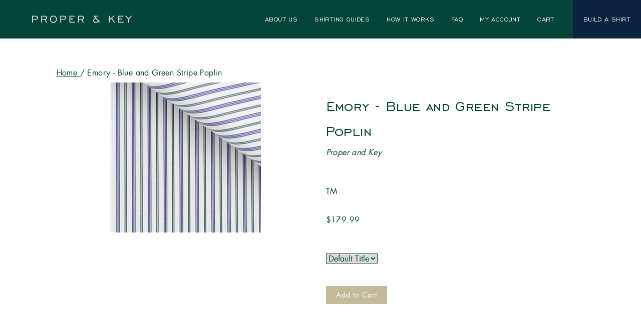

--- FILE ---
content_type: text/html; charset=utf-8
request_url: https://properandkey.com/products/emory-blue-and-green-stripe-poplin
body_size: 13583
content:
<!DOCTYPE html>
<html lang="en">
<head>



	<meta charset="utf-8" /><meta name="description" content=""><meta property="og:site_name" content="Proper and Key">
<meta property="og:url" content="https://properandkey.com/products/emory-blue-and-green-stripe-poplin">
<meta property="og:title" content="Emory - Blue and Green Stripe Poplin">
<meta property="og:type" content="product">
<meta property="og:description" content="Create a fully custom shirt from the comfort of your home. Our diverse offerings of fabric and style options gives you the freedom to create a shirt that is truly your own. No need to go to the tailor shop."><meta property="og:price:amount" content="179.99">
  <meta property="og:price:currency" content="USD"><meta property="og:image" content="http://properandkey.com/cdn/shop/products/F3403525-000051_1200x1200.jpg?v=1594049705">
<meta property="og:image:secure_url" content="https://properandkey.com/cdn/shop/products/F3403525-000051_1200x1200.jpg?v=1594049705">
<meta name="twitter:card" content="summary_large_image">
<meta name="twitter:title" content="Emory - Blue and Green Stripe Poplin">
<meta name="twitter:description" content="Create a fully custom shirt from the comfort of your home. Our diverse offerings of fabric and style options gives you the freedom to create a shirt that is truly your own. No need to go to the tailor shop.">
<script src="https://cdn.jsdelivr.net/npm/js-cookie@2/src/js.cookie.min.js"></script>

	<link rel="canonical" href="https://properandkey.com/products/emory-blue-and-green-stripe-poplin">
	<meta name="viewport" content="width=device-width,initial-scale=1">

	<title>
	Emory - Blue and Green Stripe Poplin &ndash; Proper and Key
	</title>

	
	  <link rel="shortcut icon" href="//properandkey.com/cdn/shop/files/logo-1_pico.jpg?v=1614724170" type="image/png" />
	  <link rel="apple-touch-icon-precomposed" href="//properandkey.com/cdn/shop/files/logo-1_57x57.jpg?v=1614724170" />
	  <link rel="apple-touch-icon-precomposed" href="//properandkey.com/cdn/shop/files/logo-1_114x114.jpg?v=1614724170" />
	  <link rel="apple-touch-icon-precomposed" href="//properandkey.com/cdn/shop/files/logo-1_72x72.jpg?v=1614724170" />
	  <link rel="apple-touch-icon-precomposed" href="//properandkey.com/cdn/shop/files/logo-1_144x144.jpg?v=1614724170" />
	  <link rel="apple-touch-icon-precomposed" href="//properandkey.com/cdn/shop/files/logo-1_60x60.jpg?v=1614724170" />
	  <link rel="apple-touch-icon-precomposed" href="//properandkey.com/cdn/shop/files/logo-1_120x120.jpg?v=1614724170" />
	  <link rel="apple-touch-icon-precomposed" href="//properandkey.com/cdn/shop/files/logo-1_76x76.jpg?v=1614724170" />
	  <link rel="apple-touch-icon-precomposed" href="//properandkey.com/cdn/shop/files/logo-1_152x152.jpg?v=1614724170" />
	  <link rel="icon" type="image/png" href="//properandkey.com/cdn/shop/files/logo-1_196x196.jpg?v=1614724170" />
	  <link rel="icon" type="image/png" href="//properandkey.com/cdn/shop/files/logo-1_96x96.jpg?v=1614724170" />
	  <link rel="icon" type="image/png" href="//properandkey.com/cdn/shop/files/logo-1_32x32.jpg?v=1614724170" />
	  <link rel="icon" type="image/png" href="//properandkey.com/cdn/shop/files/logo-1_16x16.jpg?v=1614724170" />
	  <link rel="icon" type="image/png" href="//properandkey.com/cdn/shop/files/logo-1_128x.jpg?v=1614724170" />
	  <meta name="application-name" content="&nbsp;"/>
	  <meta name="msapplication-TileColor" content="#FFFFFF" />
	  <meta name="msapplication-TileImage" content="//properandkey.com/cdn/shop/files/logo-1_144x144.jpg?v=1614724170" />
	  <meta name="msapplication-square70x70logo" content="//properandkey.com/cdn/shop/files/logo-1_70x70.jpg?v=1614724170" />
	  <meta name="msapplication-square150x150logo" content="//properandkey.com/cdn/shop/files/logo-1_150x150.jpg?v=1614724170" />
	  <meta name="msapplication-wide310x150logo" content="//properandkey.com/cdn/shop/files/logo-1_310x150.jpg?v=1614724170" />
	  <meta name="msapplication-square310x310logo" content="//properandkey.com/cdn/shop/files/logo-1_310x310.jpg?v=1614724170" />
	

		<script type="application/ld+json">
			{
				"@context": "http://schema.org/",
				"@type": "Product",
				"name": "Emory - Blue and Green Stripe Poplin",
				"url": "https://properandkey.com/products/emory-blue-and-green-stripe-poplin",
				
				
				"image": [
					"https://properandkey.com/cdn/shop/products/F3403525-000051_2000x.jpg?v=1594049705"
				],
				
				"description": "








",
				
				"brand": {
				"@type": "Thing",
				"name": "Proper and Key"
			},
			
			"offers": [
				
				{
					"@type" : "Offer",
					"availability" : "http://schema.org/InStock",
					"price" : "179.99",
					"priceCurrency" : "USD",
					"url" : "https://properandkey.com/products/emory-blue-and-green-stripe-poplin?variant=35072826769560",
					"itemOffered" :
					{
						"@type" : "Product",
						
						
						"name" : "Default Title",
						
						
						"sku": "FM403525 000051",
						
						
						"weight": {
							"@type": "QuantitativeValue",
							
							"unitCode": "lb",
							
							"value": "0.0 lb"
						},
						
						"url": "https://properandkey.com/products/emory-blue-and-green-stripe-poplin?variant=35072826769560"
					}
				}
				
			]
			
			}
		</script>
	

<script type="application/ld+json">
{
	"@context": "http://schema.org",
	"@type": "Organization",
	"name": "Proper and Key",
	
	"sameAs": [
		"",
		"",
		"",
		"",
		"",
		"",
		"",
		""
	],
	"url": "https://properandkey.com"
}
</script>




  
	<link href="//properandkey.com/cdn/shop/t/6/assets/bundle.css?v=89084801332503271731674765117" rel="stylesheet" type="text/css" media="all" />
	<link href="//properandkey.com/cdn/shop/t/6/assets/custom.scss.css?v=65038062761161248251548807123" rel="stylesheet" type="text/css" media="all" />
	
<link rel="prefetch" href="//properandkey.com/cdn/shop/t/6/assets/layout.password.styleLiquid.scss.css?v=134600858484759405831562904382" as="style"><link rel="prefetch" href="//properandkey.com/cdn/shop/t/6/assets/layout.shirt-builder.css?v=18728172897526942071579050442" as="style"><link rel="prefetch" href="//properandkey.com/cdn/shop/t/6/assets/layout.shirt-builder.styleLiquid.scss.css?v=44662715911703589951674765117" as="style"><link type="text/css" href="//properandkey.com/cdn/shop/t/6/assets/layout.theme.css?v=52792702809799694161576692426" rel="stylesheet"><link type="text/css" href="//properandkey.com/cdn/shop/t/6/assets/layout.theme.styleLiquid.scss.css?v=75789508706063305271547685810" rel="stylesheet"><link rel="prefetch" href="//properandkey.com/cdn/shop/t/6/assets/template.cart.css?v=169390356394349408631576692477" as="style"><link rel="prefetch" href="//properandkey.com/cdn/shop/t/6/assets/template.page.mymes.css?v=110190949419093909171569311732" as="style"><link rel="prefetch" href="//properandkey.com/cdn/shop/t/6/assets/template.password.css?v=4684132389595985861562889087" as="style">

<script>window.performance && window.performance.mark && window.performance.mark('shopify.content_for_header.start');</script><meta id="shopify-digital-wallet" name="shopify-digital-wallet" content="/26802862/digital_wallets/dialog">
<meta name="shopify-checkout-api-token" content="d069c9048cf1145ad09bd76ad5f04c63">
<link rel="alternate" type="application/json+oembed" href="https://properandkey.com/products/emory-blue-and-green-stripe-poplin.oembed">
<script async="async" src="/checkouts/internal/preloads.js?locale=en-US"></script>
<link rel="preconnect" href="https://shop.app" crossorigin="anonymous">
<script async="async" src="https://shop.app/checkouts/internal/preloads.js?locale=en-US&shop_id=26802862" crossorigin="anonymous"></script>
<script id="shopify-features" type="application/json">{"accessToken":"d069c9048cf1145ad09bd76ad5f04c63","betas":["rich-media-storefront-analytics"],"domain":"properandkey.com","predictiveSearch":true,"shopId":26802862,"locale":"en"}</script>
<script>var Shopify = Shopify || {};
Shopify.shop = "proper-and-key.myshopify.com";
Shopify.locale = "en";
Shopify.currency = {"active":"USD","rate":"1.0"};
Shopify.country = "US";
Shopify.theme = {"name":"Proper + Key - 7\/17 Cart modal","id":24383520812,"schema_name":"Exo","schema_version":"1.0.0","theme_store_id":null,"role":"main"};
Shopify.theme.handle = "null";
Shopify.theme.style = {"id":null,"handle":null};
Shopify.cdnHost = "properandkey.com/cdn";
Shopify.routes = Shopify.routes || {};
Shopify.routes.root = "/";</script>
<script type="module">!function(o){(o.Shopify=o.Shopify||{}).modules=!0}(window);</script>
<script>!function(o){function n(){var o=[];function n(){o.push(Array.prototype.slice.apply(arguments))}return n.q=o,n}var t=o.Shopify=o.Shopify||{};t.loadFeatures=n(),t.autoloadFeatures=n()}(window);</script>
<script>
  window.ShopifyPay = window.ShopifyPay || {};
  window.ShopifyPay.apiHost = "shop.app\/pay";
  window.ShopifyPay.redirectState = null;
</script>
<script id="shop-js-analytics" type="application/json">{"pageType":"product"}</script>
<script defer="defer" async type="module" src="//properandkey.com/cdn/shopifycloud/shop-js/modules/v2/client.init-shop-cart-sync_BT-GjEfc.en.esm.js"></script>
<script defer="defer" async type="module" src="//properandkey.com/cdn/shopifycloud/shop-js/modules/v2/chunk.common_D58fp_Oc.esm.js"></script>
<script defer="defer" async type="module" src="//properandkey.com/cdn/shopifycloud/shop-js/modules/v2/chunk.modal_xMitdFEc.esm.js"></script>
<script type="module">
  await import("//properandkey.com/cdn/shopifycloud/shop-js/modules/v2/client.init-shop-cart-sync_BT-GjEfc.en.esm.js");
await import("//properandkey.com/cdn/shopifycloud/shop-js/modules/v2/chunk.common_D58fp_Oc.esm.js");
await import("//properandkey.com/cdn/shopifycloud/shop-js/modules/v2/chunk.modal_xMitdFEc.esm.js");

  window.Shopify.SignInWithShop?.initShopCartSync?.({"fedCMEnabled":true,"windoidEnabled":true});

</script>
<script>
  window.Shopify = window.Shopify || {};
  if (!window.Shopify.featureAssets) window.Shopify.featureAssets = {};
  window.Shopify.featureAssets['shop-js'] = {"shop-cart-sync":["modules/v2/client.shop-cart-sync_DZOKe7Ll.en.esm.js","modules/v2/chunk.common_D58fp_Oc.esm.js","modules/v2/chunk.modal_xMitdFEc.esm.js"],"init-fed-cm":["modules/v2/client.init-fed-cm_B6oLuCjv.en.esm.js","modules/v2/chunk.common_D58fp_Oc.esm.js","modules/v2/chunk.modal_xMitdFEc.esm.js"],"shop-cash-offers":["modules/v2/client.shop-cash-offers_D2sdYoxE.en.esm.js","modules/v2/chunk.common_D58fp_Oc.esm.js","modules/v2/chunk.modal_xMitdFEc.esm.js"],"shop-login-button":["modules/v2/client.shop-login-button_QeVjl5Y3.en.esm.js","modules/v2/chunk.common_D58fp_Oc.esm.js","modules/v2/chunk.modal_xMitdFEc.esm.js"],"pay-button":["modules/v2/client.pay-button_DXTOsIq6.en.esm.js","modules/v2/chunk.common_D58fp_Oc.esm.js","modules/v2/chunk.modal_xMitdFEc.esm.js"],"shop-button":["modules/v2/client.shop-button_DQZHx9pm.en.esm.js","modules/v2/chunk.common_D58fp_Oc.esm.js","modules/v2/chunk.modal_xMitdFEc.esm.js"],"avatar":["modules/v2/client.avatar_BTnouDA3.en.esm.js"],"init-windoid":["modules/v2/client.init-windoid_CR1B-cfM.en.esm.js","modules/v2/chunk.common_D58fp_Oc.esm.js","modules/v2/chunk.modal_xMitdFEc.esm.js"],"init-shop-for-new-customer-accounts":["modules/v2/client.init-shop-for-new-customer-accounts_C_vY_xzh.en.esm.js","modules/v2/client.shop-login-button_QeVjl5Y3.en.esm.js","modules/v2/chunk.common_D58fp_Oc.esm.js","modules/v2/chunk.modal_xMitdFEc.esm.js"],"init-shop-email-lookup-coordinator":["modules/v2/client.init-shop-email-lookup-coordinator_BI7n9ZSv.en.esm.js","modules/v2/chunk.common_D58fp_Oc.esm.js","modules/v2/chunk.modal_xMitdFEc.esm.js"],"init-shop-cart-sync":["modules/v2/client.init-shop-cart-sync_BT-GjEfc.en.esm.js","modules/v2/chunk.common_D58fp_Oc.esm.js","modules/v2/chunk.modal_xMitdFEc.esm.js"],"shop-toast-manager":["modules/v2/client.shop-toast-manager_DiYdP3xc.en.esm.js","modules/v2/chunk.common_D58fp_Oc.esm.js","modules/v2/chunk.modal_xMitdFEc.esm.js"],"init-customer-accounts":["modules/v2/client.init-customer-accounts_D9ZNqS-Q.en.esm.js","modules/v2/client.shop-login-button_QeVjl5Y3.en.esm.js","modules/v2/chunk.common_D58fp_Oc.esm.js","modules/v2/chunk.modal_xMitdFEc.esm.js"],"init-customer-accounts-sign-up":["modules/v2/client.init-customer-accounts-sign-up_iGw4briv.en.esm.js","modules/v2/client.shop-login-button_QeVjl5Y3.en.esm.js","modules/v2/chunk.common_D58fp_Oc.esm.js","modules/v2/chunk.modal_xMitdFEc.esm.js"],"shop-follow-button":["modules/v2/client.shop-follow-button_CqMgW2wH.en.esm.js","modules/v2/chunk.common_D58fp_Oc.esm.js","modules/v2/chunk.modal_xMitdFEc.esm.js"],"checkout-modal":["modules/v2/client.checkout-modal_xHeaAweL.en.esm.js","modules/v2/chunk.common_D58fp_Oc.esm.js","modules/v2/chunk.modal_xMitdFEc.esm.js"],"shop-login":["modules/v2/client.shop-login_D91U-Q7h.en.esm.js","modules/v2/chunk.common_D58fp_Oc.esm.js","modules/v2/chunk.modal_xMitdFEc.esm.js"],"lead-capture":["modules/v2/client.lead-capture_BJmE1dJe.en.esm.js","modules/v2/chunk.common_D58fp_Oc.esm.js","modules/v2/chunk.modal_xMitdFEc.esm.js"],"payment-terms":["modules/v2/client.payment-terms_Ci9AEqFq.en.esm.js","modules/v2/chunk.common_D58fp_Oc.esm.js","modules/v2/chunk.modal_xMitdFEc.esm.js"]};
</script>
<script>(function() {
  var isLoaded = false;
  function asyncLoad() {
    if (isLoaded) return;
    isLoaded = true;
    var urls = ["https:\/\/app.sixads.net\/sixads.js?shop=proper-and-key.myshopify.com"];
    for (var i = 0; i < urls.length; i++) {
      var s = document.createElement('script');
      s.type = 'text/javascript';
      s.async = true;
      s.src = urls[i];
      var x = document.getElementsByTagName('script')[0];
      x.parentNode.insertBefore(s, x);
    }
  };
  if(window.attachEvent) {
    window.attachEvent('onload', asyncLoad);
  } else {
    window.addEventListener('load', asyncLoad, false);
  }
})();</script>
<script id="__st">var __st={"a":26802862,"offset":-21600,"reqid":"22c1690f-ea39-4e98-841b-0d6652f0884d-1769268936","pageurl":"properandkey.com\/products\/emory-blue-and-green-stripe-poplin","u":"be5e5d53dd43","p":"product","rtyp":"product","rid":5430283927704};</script>
<script>window.ShopifyPaypalV4VisibilityTracking = true;</script>
<script id="captcha-bootstrap">!function(){'use strict';const t='contact',e='account',n='new_comment',o=[[t,t],['blogs',n],['comments',n],[t,'customer']],c=[[e,'customer_login'],[e,'guest_login'],[e,'recover_customer_password'],[e,'create_customer']],r=t=>t.map((([t,e])=>`form[action*='/${t}']:not([data-nocaptcha='true']) input[name='form_type'][value='${e}']`)).join(','),a=t=>()=>t?[...document.querySelectorAll(t)].map((t=>t.form)):[];function s(){const t=[...o],e=r(t);return a(e)}const i='password',u='form_key',d=['recaptcha-v3-token','g-recaptcha-response','h-captcha-response',i],f=()=>{try{return window.sessionStorage}catch{return}},m='__shopify_v',_=t=>t.elements[u];function p(t,e,n=!1){try{const o=window.sessionStorage,c=JSON.parse(o.getItem(e)),{data:r}=function(t){const{data:e,action:n}=t;return t[m]||n?{data:e,action:n}:{data:t,action:n}}(c);for(const[e,n]of Object.entries(r))t.elements[e]&&(t.elements[e].value=n);n&&o.removeItem(e)}catch(o){console.error('form repopulation failed',{error:o})}}const l='form_type',E='cptcha';function T(t){t.dataset[E]=!0}const w=window,h=w.document,L='Shopify',v='ce_forms',y='captcha';let A=!1;((t,e)=>{const n=(g='f06e6c50-85a8-45c8-87d0-21a2b65856fe',I='https://cdn.shopify.com/shopifycloud/storefront-forms-hcaptcha/ce_storefront_forms_captcha_hcaptcha.v1.5.2.iife.js',D={infoText:'Protected by hCaptcha',privacyText:'Privacy',termsText:'Terms'},(t,e,n)=>{const o=w[L][v],c=o.bindForm;if(c)return c(t,g,e,D).then(n);var r;o.q.push([[t,g,e,D],n]),r=I,A||(h.body.append(Object.assign(h.createElement('script'),{id:'captcha-provider',async:!0,src:r})),A=!0)});var g,I,D;w[L]=w[L]||{},w[L][v]=w[L][v]||{},w[L][v].q=[],w[L][y]=w[L][y]||{},w[L][y].protect=function(t,e){n(t,void 0,e),T(t)},Object.freeze(w[L][y]),function(t,e,n,w,h,L){const[v,y,A,g]=function(t,e,n){const i=e?o:[],u=t?c:[],d=[...i,...u],f=r(d),m=r(i),_=r(d.filter((([t,e])=>n.includes(e))));return[a(f),a(m),a(_),s()]}(w,h,L),I=t=>{const e=t.target;return e instanceof HTMLFormElement?e:e&&e.form},D=t=>v().includes(t);t.addEventListener('submit',(t=>{const e=I(t);if(!e)return;const n=D(e)&&!e.dataset.hcaptchaBound&&!e.dataset.recaptchaBound,o=_(e),c=g().includes(e)&&(!o||!o.value);(n||c)&&t.preventDefault(),c&&!n&&(function(t){try{if(!f())return;!function(t){const e=f();if(!e)return;const n=_(t);if(!n)return;const o=n.value;o&&e.removeItem(o)}(t);const e=Array.from(Array(32),(()=>Math.random().toString(36)[2])).join('');!function(t,e){_(t)||t.append(Object.assign(document.createElement('input'),{type:'hidden',name:u})),t.elements[u].value=e}(t,e),function(t,e){const n=f();if(!n)return;const o=[...t.querySelectorAll(`input[type='${i}']`)].map((({name:t})=>t)),c=[...d,...o],r={};for(const[a,s]of new FormData(t).entries())c.includes(a)||(r[a]=s);n.setItem(e,JSON.stringify({[m]:1,action:t.action,data:r}))}(t,e)}catch(e){console.error('failed to persist form',e)}}(e),e.submit())}));const S=(t,e)=>{t&&!t.dataset[E]&&(n(t,e.some((e=>e===t))),T(t))};for(const o of['focusin','change'])t.addEventListener(o,(t=>{const e=I(t);D(e)&&S(e,y())}));const B=e.get('form_key'),M=e.get(l),P=B&&M;t.addEventListener('DOMContentLoaded',(()=>{const t=y();if(P)for(const e of t)e.elements[l].value===M&&p(e,B);[...new Set([...A(),...v().filter((t=>'true'===t.dataset.shopifyCaptcha))])].forEach((e=>S(e,t)))}))}(h,new URLSearchParams(w.location.search),n,t,e,['guest_login'])})(!0,!0)}();</script>
<script integrity="sha256-4kQ18oKyAcykRKYeNunJcIwy7WH5gtpwJnB7kiuLZ1E=" data-source-attribution="shopify.loadfeatures" defer="defer" src="//properandkey.com/cdn/shopifycloud/storefront/assets/storefront/load_feature-a0a9edcb.js" crossorigin="anonymous"></script>
<script crossorigin="anonymous" defer="defer" src="//properandkey.com/cdn/shopifycloud/storefront/assets/shopify_pay/storefront-65b4c6d7.js?v=20250812"></script>
<script data-source-attribution="shopify.dynamic_checkout.dynamic.init">var Shopify=Shopify||{};Shopify.PaymentButton=Shopify.PaymentButton||{isStorefrontPortableWallets:!0,init:function(){window.Shopify.PaymentButton.init=function(){};var t=document.createElement("script");t.src="https://properandkey.com/cdn/shopifycloud/portable-wallets/latest/portable-wallets.en.js",t.type="module",document.head.appendChild(t)}};
</script>
<script data-source-attribution="shopify.dynamic_checkout.buyer_consent">
  function portableWalletsHideBuyerConsent(e){var t=document.getElementById("shopify-buyer-consent"),n=document.getElementById("shopify-subscription-policy-button");t&&n&&(t.classList.add("hidden"),t.setAttribute("aria-hidden","true"),n.removeEventListener("click",e))}function portableWalletsShowBuyerConsent(e){var t=document.getElementById("shopify-buyer-consent"),n=document.getElementById("shopify-subscription-policy-button");t&&n&&(t.classList.remove("hidden"),t.removeAttribute("aria-hidden"),n.addEventListener("click",e))}window.Shopify?.PaymentButton&&(window.Shopify.PaymentButton.hideBuyerConsent=portableWalletsHideBuyerConsent,window.Shopify.PaymentButton.showBuyerConsent=portableWalletsShowBuyerConsent);
</script>
<script data-source-attribution="shopify.dynamic_checkout.cart.bootstrap">document.addEventListener("DOMContentLoaded",(function(){function t(){return document.querySelector("shopify-accelerated-checkout-cart, shopify-accelerated-checkout")}if(t())Shopify.PaymentButton.init();else{new MutationObserver((function(e,n){t()&&(Shopify.PaymentButton.init(),n.disconnect())})).observe(document.body,{childList:!0,subtree:!0})}}));
</script>
<link id="shopify-accelerated-checkout-styles" rel="stylesheet" media="screen" href="https://properandkey.com/cdn/shopifycloud/portable-wallets/latest/accelerated-checkout-backwards-compat.css" crossorigin="anonymous">
<style id="shopify-accelerated-checkout-cart">
        #shopify-buyer-consent {
  margin-top: 1em;
  display: inline-block;
  width: 100%;
}

#shopify-buyer-consent.hidden {
  display: none;
}

#shopify-subscription-policy-button {
  background: none;
  border: none;
  padding: 0;
  text-decoration: underline;
  font-size: inherit;
  cursor: pointer;
}

#shopify-subscription-policy-button::before {
  box-shadow: none;
}

      </style>

<script>window.performance && window.performance.mark && window.performance.mark('shopify.content_for_header.end');</script>

	<!-- "snippets/shogun-head.liquid" was not rendered, the associated app was uninstalled -->
	<style>
      /** Hide broken and annoying Shopify dev iframe bar during development **/
      #preview-bar-iframe {
        display: none !important;
      }
	</style>
<link href="https://monorail-edge.shopifysvc.com" rel="dns-prefetch">
<script>(function(){if ("sendBeacon" in navigator && "performance" in window) {try {var session_token_from_headers = performance.getEntriesByType('navigation')[0].serverTiming.find(x => x.name == '_s').description;} catch {var session_token_from_headers = undefined;}var session_cookie_matches = document.cookie.match(/_shopify_s=([^;]*)/);var session_token_from_cookie = session_cookie_matches && session_cookie_matches.length === 2 ? session_cookie_matches[1] : "";var session_token = session_token_from_headers || session_token_from_cookie || "";function handle_abandonment_event(e) {var entries = performance.getEntries().filter(function(entry) {return /monorail-edge.shopifysvc.com/.test(entry.name);});if (!window.abandonment_tracked && entries.length === 0) {window.abandonment_tracked = true;var currentMs = Date.now();var navigation_start = performance.timing.navigationStart;var payload = {shop_id: 26802862,url: window.location.href,navigation_start,duration: currentMs - navigation_start,session_token,page_type: "product"};window.navigator.sendBeacon("https://monorail-edge.shopifysvc.com/v1/produce", JSON.stringify({schema_id: "online_store_buyer_site_abandonment/1.1",payload: payload,metadata: {event_created_at_ms: currentMs,event_sent_at_ms: currentMs}}));}}window.addEventListener('pagehide', handle_abandonment_event);}}());</script>
<script id="web-pixels-manager-setup">(function e(e,d,r,n,o){if(void 0===o&&(o={}),!Boolean(null===(a=null===(i=window.Shopify)||void 0===i?void 0:i.analytics)||void 0===a?void 0:a.replayQueue)){var i,a;window.Shopify=window.Shopify||{};var t=window.Shopify;t.analytics=t.analytics||{};var s=t.analytics;s.replayQueue=[],s.publish=function(e,d,r){return s.replayQueue.push([e,d,r]),!0};try{self.performance.mark("wpm:start")}catch(e){}var l=function(){var e={modern:/Edge?\/(1{2}[4-9]|1[2-9]\d|[2-9]\d{2}|\d{4,})\.\d+(\.\d+|)|Firefox\/(1{2}[4-9]|1[2-9]\d|[2-9]\d{2}|\d{4,})\.\d+(\.\d+|)|Chrom(ium|e)\/(9{2}|\d{3,})\.\d+(\.\d+|)|(Maci|X1{2}).+ Version\/(15\.\d+|(1[6-9]|[2-9]\d|\d{3,})\.\d+)([,.]\d+|)( \(\w+\)|)( Mobile\/\w+|) Safari\/|Chrome.+OPR\/(9{2}|\d{3,})\.\d+\.\d+|(CPU[ +]OS|iPhone[ +]OS|CPU[ +]iPhone|CPU IPhone OS|CPU iPad OS)[ +]+(15[._]\d+|(1[6-9]|[2-9]\d|\d{3,})[._]\d+)([._]\d+|)|Android:?[ /-](13[3-9]|1[4-9]\d|[2-9]\d{2}|\d{4,})(\.\d+|)(\.\d+|)|Android.+Firefox\/(13[5-9]|1[4-9]\d|[2-9]\d{2}|\d{4,})\.\d+(\.\d+|)|Android.+Chrom(ium|e)\/(13[3-9]|1[4-9]\d|[2-9]\d{2}|\d{4,})\.\d+(\.\d+|)|SamsungBrowser\/([2-9]\d|\d{3,})\.\d+/,legacy:/Edge?\/(1[6-9]|[2-9]\d|\d{3,})\.\d+(\.\d+|)|Firefox\/(5[4-9]|[6-9]\d|\d{3,})\.\d+(\.\d+|)|Chrom(ium|e)\/(5[1-9]|[6-9]\d|\d{3,})\.\d+(\.\d+|)([\d.]+$|.*Safari\/(?![\d.]+ Edge\/[\d.]+$))|(Maci|X1{2}).+ Version\/(10\.\d+|(1[1-9]|[2-9]\d|\d{3,})\.\d+)([,.]\d+|)( \(\w+\)|)( Mobile\/\w+|) Safari\/|Chrome.+OPR\/(3[89]|[4-9]\d|\d{3,})\.\d+\.\d+|(CPU[ +]OS|iPhone[ +]OS|CPU[ +]iPhone|CPU IPhone OS|CPU iPad OS)[ +]+(10[._]\d+|(1[1-9]|[2-9]\d|\d{3,})[._]\d+)([._]\d+|)|Android:?[ /-](13[3-9]|1[4-9]\d|[2-9]\d{2}|\d{4,})(\.\d+|)(\.\d+|)|Mobile Safari.+OPR\/([89]\d|\d{3,})\.\d+\.\d+|Android.+Firefox\/(13[5-9]|1[4-9]\d|[2-9]\d{2}|\d{4,})\.\d+(\.\d+|)|Android.+Chrom(ium|e)\/(13[3-9]|1[4-9]\d|[2-9]\d{2}|\d{4,})\.\d+(\.\d+|)|Android.+(UC? ?Browser|UCWEB|U3)[ /]?(15\.([5-9]|\d{2,})|(1[6-9]|[2-9]\d|\d{3,})\.\d+)\.\d+|SamsungBrowser\/(5\.\d+|([6-9]|\d{2,})\.\d+)|Android.+MQ{2}Browser\/(14(\.(9|\d{2,})|)|(1[5-9]|[2-9]\d|\d{3,})(\.\d+|))(\.\d+|)|K[Aa][Ii]OS\/(3\.\d+|([4-9]|\d{2,})\.\d+)(\.\d+|)/},d=e.modern,r=e.legacy,n=navigator.userAgent;return n.match(d)?"modern":n.match(r)?"legacy":"unknown"}(),u="modern"===l?"modern":"legacy",c=(null!=n?n:{modern:"",legacy:""})[u],f=function(e){return[e.baseUrl,"/wpm","/b",e.hashVersion,"modern"===e.buildTarget?"m":"l",".js"].join("")}({baseUrl:d,hashVersion:r,buildTarget:u}),m=function(e){var d=e.version,r=e.bundleTarget,n=e.surface,o=e.pageUrl,i=e.monorailEndpoint;return{emit:function(e){var a=e.status,t=e.errorMsg,s=(new Date).getTime(),l=JSON.stringify({metadata:{event_sent_at_ms:s},events:[{schema_id:"web_pixels_manager_load/3.1",payload:{version:d,bundle_target:r,page_url:o,status:a,surface:n,error_msg:t},metadata:{event_created_at_ms:s}}]});if(!i)return console&&console.warn&&console.warn("[Web Pixels Manager] No Monorail endpoint provided, skipping logging."),!1;try{return self.navigator.sendBeacon.bind(self.navigator)(i,l)}catch(e){}var u=new XMLHttpRequest;try{return u.open("POST",i,!0),u.setRequestHeader("Content-Type","text/plain"),u.send(l),!0}catch(e){return console&&console.warn&&console.warn("[Web Pixels Manager] Got an unhandled error while logging to Monorail."),!1}}}}({version:r,bundleTarget:l,surface:e.surface,pageUrl:self.location.href,monorailEndpoint:e.monorailEndpoint});try{o.browserTarget=l,function(e){var d=e.src,r=e.async,n=void 0===r||r,o=e.onload,i=e.onerror,a=e.sri,t=e.scriptDataAttributes,s=void 0===t?{}:t,l=document.createElement("script"),u=document.querySelector("head"),c=document.querySelector("body");if(l.async=n,l.src=d,a&&(l.integrity=a,l.crossOrigin="anonymous"),s)for(var f in s)if(Object.prototype.hasOwnProperty.call(s,f))try{l.dataset[f]=s[f]}catch(e){}if(o&&l.addEventListener("load",o),i&&l.addEventListener("error",i),u)u.appendChild(l);else{if(!c)throw new Error("Did not find a head or body element to append the script");c.appendChild(l)}}({src:f,async:!0,onload:function(){if(!function(){var e,d;return Boolean(null===(d=null===(e=window.Shopify)||void 0===e?void 0:e.analytics)||void 0===d?void 0:d.initialized)}()){var d=window.webPixelsManager.init(e)||void 0;if(d){var r=window.Shopify.analytics;r.replayQueue.forEach((function(e){var r=e[0],n=e[1],o=e[2];d.publishCustomEvent(r,n,o)})),r.replayQueue=[],r.publish=d.publishCustomEvent,r.visitor=d.visitor,r.initialized=!0}}},onerror:function(){return m.emit({status:"failed",errorMsg:"".concat(f," has failed to load")})},sri:function(e){var d=/^sha384-[A-Za-z0-9+/=]+$/;return"string"==typeof e&&d.test(e)}(c)?c:"",scriptDataAttributes:o}),m.emit({status:"loading"})}catch(e){m.emit({status:"failed",errorMsg:(null==e?void 0:e.message)||"Unknown error"})}}})({shopId: 26802862,storefrontBaseUrl: "https://properandkey.com",extensionsBaseUrl: "https://extensions.shopifycdn.com/cdn/shopifycloud/web-pixels-manager",monorailEndpoint: "https://monorail-edge.shopifysvc.com/unstable/produce_batch",surface: "storefront-renderer",enabledBetaFlags: ["2dca8a86"],webPixelsConfigList: [{"id":"101056698","eventPayloadVersion":"v1","runtimeContext":"LAX","scriptVersion":"1","type":"CUSTOM","privacyPurposes":["ANALYTICS"],"name":"Google Analytics tag (migrated)"},{"id":"shopify-app-pixel","configuration":"{}","eventPayloadVersion":"v1","runtimeContext":"STRICT","scriptVersion":"0450","apiClientId":"shopify-pixel","type":"APP","privacyPurposes":["ANALYTICS","MARKETING"]},{"id":"shopify-custom-pixel","eventPayloadVersion":"v1","runtimeContext":"LAX","scriptVersion":"0450","apiClientId":"shopify-pixel","type":"CUSTOM","privacyPurposes":["ANALYTICS","MARKETING"]}],isMerchantRequest: false,initData: {"shop":{"name":"Proper and Key","paymentSettings":{"currencyCode":"USD"},"myshopifyDomain":"proper-and-key.myshopify.com","countryCode":"US","storefrontUrl":"https:\/\/properandkey.com"},"customer":null,"cart":null,"checkout":null,"productVariants":[{"price":{"amount":179.99,"currencyCode":"USD"},"product":{"title":"Emory - Blue and Green Stripe Poplin","vendor":"Proper and Key","id":"5430283927704","untranslatedTitle":"Emory - Blue and Green Stripe Poplin","url":"\/products\/emory-blue-and-green-stripe-poplin","type":"TM"},"id":"35072826769560","image":{"src":"\/\/properandkey.com\/cdn\/shop\/products\/F3403525-000051.jpg?v=1594049705"},"sku":"FM403525 000051","title":"Default Title","untranslatedTitle":"Default Title"}],"purchasingCompany":null},},"https://properandkey.com/cdn","fcfee988w5aeb613cpc8e4bc33m6693e112",{"modern":"","legacy":""},{"shopId":"26802862","storefrontBaseUrl":"https:\/\/properandkey.com","extensionBaseUrl":"https:\/\/extensions.shopifycdn.com\/cdn\/shopifycloud\/web-pixels-manager","surface":"storefront-renderer","enabledBetaFlags":"[\"2dca8a86\"]","isMerchantRequest":"false","hashVersion":"fcfee988w5aeb613cpc8e4bc33m6693e112","publish":"custom","events":"[[\"page_viewed\",{}],[\"product_viewed\",{\"productVariant\":{\"price\":{\"amount\":179.99,\"currencyCode\":\"USD\"},\"product\":{\"title\":\"Emory - Blue and Green Stripe Poplin\",\"vendor\":\"Proper and Key\",\"id\":\"5430283927704\",\"untranslatedTitle\":\"Emory - Blue and Green Stripe Poplin\",\"url\":\"\/products\/emory-blue-and-green-stripe-poplin\",\"type\":\"TM\"},\"id\":\"35072826769560\",\"image\":{\"src\":\"\/\/properandkey.com\/cdn\/shop\/products\/F3403525-000051.jpg?v=1594049705\"},\"sku\":\"FM403525 000051\",\"title\":\"Default Title\",\"untranslatedTitle\":\"Default Title\"}}]]"});</script><script>
  window.ShopifyAnalytics = window.ShopifyAnalytics || {};
  window.ShopifyAnalytics.meta = window.ShopifyAnalytics.meta || {};
  window.ShopifyAnalytics.meta.currency = 'USD';
  var meta = {"product":{"id":5430283927704,"gid":"gid:\/\/shopify\/Product\/5430283927704","vendor":"Proper and Key","type":"TM","handle":"emory-blue-and-green-stripe-poplin","variants":[{"id":35072826769560,"price":17999,"name":"Emory - Blue and Green Stripe Poplin","public_title":null,"sku":"FM403525 000051"}],"remote":false},"page":{"pageType":"product","resourceType":"product","resourceId":5430283927704,"requestId":"22c1690f-ea39-4e98-841b-0d6652f0884d-1769268936"}};
  for (var attr in meta) {
    window.ShopifyAnalytics.meta[attr] = meta[attr];
  }
</script>
<script class="analytics">
  (function () {
    var customDocumentWrite = function(content) {
      var jquery = null;

      if (window.jQuery) {
        jquery = window.jQuery;
      } else if (window.Checkout && window.Checkout.$) {
        jquery = window.Checkout.$;
      }

      if (jquery) {
        jquery('body').append(content);
      }
    };

    var hasLoggedConversion = function(token) {
      if (token) {
        return document.cookie.indexOf('loggedConversion=' + token) !== -1;
      }
      return false;
    }

    var setCookieIfConversion = function(token) {
      if (token) {
        var twoMonthsFromNow = new Date(Date.now());
        twoMonthsFromNow.setMonth(twoMonthsFromNow.getMonth() + 2);

        document.cookie = 'loggedConversion=' + token + '; expires=' + twoMonthsFromNow;
      }
    }

    var trekkie = window.ShopifyAnalytics.lib = window.trekkie = window.trekkie || [];
    if (trekkie.integrations) {
      return;
    }
    trekkie.methods = [
      'identify',
      'page',
      'ready',
      'track',
      'trackForm',
      'trackLink'
    ];
    trekkie.factory = function(method) {
      return function() {
        var args = Array.prototype.slice.call(arguments);
        args.unshift(method);
        trekkie.push(args);
        return trekkie;
      };
    };
    for (var i = 0; i < trekkie.methods.length; i++) {
      var key = trekkie.methods[i];
      trekkie[key] = trekkie.factory(key);
    }
    trekkie.load = function(config) {
      trekkie.config = config || {};
      trekkie.config.initialDocumentCookie = document.cookie;
      var first = document.getElementsByTagName('script')[0];
      var script = document.createElement('script');
      script.type = 'text/javascript';
      script.onerror = function(e) {
        var scriptFallback = document.createElement('script');
        scriptFallback.type = 'text/javascript';
        scriptFallback.onerror = function(error) {
                var Monorail = {
      produce: function produce(monorailDomain, schemaId, payload) {
        var currentMs = new Date().getTime();
        var event = {
          schema_id: schemaId,
          payload: payload,
          metadata: {
            event_created_at_ms: currentMs,
            event_sent_at_ms: currentMs
          }
        };
        return Monorail.sendRequest("https://" + monorailDomain + "/v1/produce", JSON.stringify(event));
      },
      sendRequest: function sendRequest(endpointUrl, payload) {
        // Try the sendBeacon API
        if (window && window.navigator && typeof window.navigator.sendBeacon === 'function' && typeof window.Blob === 'function' && !Monorail.isIos12()) {
          var blobData = new window.Blob([payload], {
            type: 'text/plain'
          });

          if (window.navigator.sendBeacon(endpointUrl, blobData)) {
            return true;
          } // sendBeacon was not successful

        } // XHR beacon

        var xhr = new XMLHttpRequest();

        try {
          xhr.open('POST', endpointUrl);
          xhr.setRequestHeader('Content-Type', 'text/plain');
          xhr.send(payload);
        } catch (e) {
          console.log(e);
        }

        return false;
      },
      isIos12: function isIos12() {
        return window.navigator.userAgent.lastIndexOf('iPhone; CPU iPhone OS 12_') !== -1 || window.navigator.userAgent.lastIndexOf('iPad; CPU OS 12_') !== -1;
      }
    };
    Monorail.produce('monorail-edge.shopifysvc.com',
      'trekkie_storefront_load_errors/1.1',
      {shop_id: 26802862,
      theme_id: 24383520812,
      app_name: "storefront",
      context_url: window.location.href,
      source_url: "//properandkey.com/cdn/s/trekkie.storefront.8d95595f799fbf7e1d32231b9a28fd43b70c67d3.min.js"});

        };
        scriptFallback.async = true;
        scriptFallback.src = '//properandkey.com/cdn/s/trekkie.storefront.8d95595f799fbf7e1d32231b9a28fd43b70c67d3.min.js';
        first.parentNode.insertBefore(scriptFallback, first);
      };
      script.async = true;
      script.src = '//properandkey.com/cdn/s/trekkie.storefront.8d95595f799fbf7e1d32231b9a28fd43b70c67d3.min.js';
      first.parentNode.insertBefore(script, first);
    };
    trekkie.load(
      {"Trekkie":{"appName":"storefront","development":false,"defaultAttributes":{"shopId":26802862,"isMerchantRequest":null,"themeId":24383520812,"themeCityHash":"9583059112601601790","contentLanguage":"en","currency":"USD","eventMetadataId":"e89249bc-5c4b-4df8-9c05-649b97716873"},"isServerSideCookieWritingEnabled":true,"monorailRegion":"shop_domain","enabledBetaFlags":["65f19447"]},"Session Attribution":{},"S2S":{"facebookCapiEnabled":false,"source":"trekkie-storefront-renderer","apiClientId":580111}}
    );

    var loaded = false;
    trekkie.ready(function() {
      if (loaded) return;
      loaded = true;

      window.ShopifyAnalytics.lib = window.trekkie;

      var originalDocumentWrite = document.write;
      document.write = customDocumentWrite;
      try { window.ShopifyAnalytics.merchantGoogleAnalytics.call(this); } catch(error) {};
      document.write = originalDocumentWrite;

      window.ShopifyAnalytics.lib.page(null,{"pageType":"product","resourceType":"product","resourceId":5430283927704,"requestId":"22c1690f-ea39-4e98-841b-0d6652f0884d-1769268936","shopifyEmitted":true});

      var match = window.location.pathname.match(/checkouts\/(.+)\/(thank_you|post_purchase)/)
      var token = match? match[1]: undefined;
      if (!hasLoggedConversion(token)) {
        setCookieIfConversion(token);
        window.ShopifyAnalytics.lib.track("Viewed Product",{"currency":"USD","variantId":35072826769560,"productId":5430283927704,"productGid":"gid:\/\/shopify\/Product\/5430283927704","name":"Emory - Blue and Green Stripe Poplin","price":"179.99","sku":"FM403525 000051","brand":"Proper and Key","variant":null,"category":"TM","nonInteraction":true,"remote":false},undefined,undefined,{"shopifyEmitted":true});
      window.ShopifyAnalytics.lib.track("monorail:\/\/trekkie_storefront_viewed_product\/1.1",{"currency":"USD","variantId":35072826769560,"productId":5430283927704,"productGid":"gid:\/\/shopify\/Product\/5430283927704","name":"Emory - Blue and Green Stripe Poplin","price":"179.99","sku":"FM403525 000051","brand":"Proper and Key","variant":null,"category":"TM","nonInteraction":true,"remote":false,"referer":"https:\/\/properandkey.com\/products\/emory-blue-and-green-stripe-poplin"});
      }
    });


        var eventsListenerScript = document.createElement('script');
        eventsListenerScript.async = true;
        eventsListenerScript.src = "//properandkey.com/cdn/shopifycloud/storefront/assets/shop_events_listener-3da45d37.js";
        document.getElementsByTagName('head')[0].appendChild(eventsListenerScript);

})();</script>
  <script>
  if (!window.ga || (window.ga && typeof window.ga !== 'function')) {
    window.ga = function ga() {
      (window.ga.q = window.ga.q || []).push(arguments);
      if (window.Shopify && window.Shopify.analytics && typeof window.Shopify.analytics.publish === 'function') {
        window.Shopify.analytics.publish("ga_stub_called", {}, {sendTo: "google_osp_migration"});
      }
      console.error("Shopify's Google Analytics stub called with:", Array.from(arguments), "\nSee https://help.shopify.com/manual/promoting-marketing/pixels/pixel-migration#google for more information.");
    };
    if (window.Shopify && window.Shopify.analytics && typeof window.Shopify.analytics.publish === 'function') {
      window.Shopify.analytics.publish("ga_stub_initialized", {}, {sendTo: "google_osp_migration"});
    }
  }
</script>
<script
  defer
  src="https://properandkey.com/cdn/shopifycloud/perf-kit/shopify-perf-kit-3.0.4.min.js"
  data-application="storefront-renderer"
  data-shop-id="26802862"
  data-render-region="gcp-us-east1"
  data-page-type="product"
  data-theme-instance-id="24383520812"
  data-theme-name="Exo"
  data-theme-version="1.0.0"
  data-monorail-region="shop_domain"
  data-resource-timing-sampling-rate="10"
  data-shs="true"
  data-shs-beacon="true"
  data-shs-export-with-fetch="true"
  data-shs-logs-sample-rate="1"
  data-shs-beacon-endpoint="https://properandkey.com/api/collect"
></script>
</head>

<body class="template-product">

<div><div id="shopify-section-header" class="shopify-section">
<style>
@media screen and (max-width: 1023px) {
  .pf-mobile-nav-fix {
    z-index: 1000000; /* To overcome app disabler overlays */
  }

  .pf-mobile-nav-fix__nav {
    display: none;
  }

  .pf-mobile-nav-fix__nav .link--blue {
    margin-left: 0px;
  }

  .pf-mobile-nav-fix.nav-expanded .pf-mobile-nav-fix__nav {
    display: block !important;
  }
}
</style>


<header class="header pf-mobile-nav-fix"><div class="header__body">
    <div class="shell shell--fluid">
      
      <a href="/" class="logo logo--small">
        <img src="//properandkey.com/cdn/shop/files/logo-small_2x_153ca00d-2d8c-40aa-a2f7-1216331da4f6_400x.png?v=1614724170" alt="">
      </a>

      <div class="nav-trigger__wrapper">
        <a href="#" class="nav-trigger">
          <span></span>
          <span></span>
          <span></span>
        </a>
      </div><!-- /.nav-trigger__wrapper -->

      
      <nav class="nav pf-mobile-nav-fix__nav">

<ul class="menu"><li 
      class="menu__item">
      <a href="/pages/about-us">ABOUT US</a></li><li 
      class="menu__item menu__item--has-dropdown ">
      <a href="/pages/shirting-101">SHIRTING GUIDES</a>

<ul class="menu__dropdown"><li 
      class="menu__item">
      <a href="/pages/shirting-101">SHIRTING 101</a></li><li 
      class="menu__item">
      <a href="/blogs/news">P&K UPDATES</a></li></ul>
</li><li 
      class="menu__item">
      <a href="/pages/how-it-works">HOW IT WORKS</a></li><li 
      class="menu__item">
      <a href="/pages/faq">FAQ</a></li><li 
      class="menu__item">
      <a href="/account">MY ACCOUNT</a></li><li 
      class="menu__item">
      <a href="/cart">CART</a></li></ul>
<a href="/pages/build-a-shirt" class="link--blue">Build A Shirt</a></nav><!-- /.nav -->
    </div><!-- /.shell-/-fluid -->
  </div><!-- /.header__body -->
</header><!-- /.header -->

<header class="header header--sticky">
  <div class="header__body">
    <div class="shell shell--fluid">
      
      <a href="/" class="logo logo--small">
        <img src="//properandkey.com/cdn/shop/files/logo-small_2x_153ca00d-2d8c-40aa-a2f7-1216331da4f6_400x.png?v=1614724170" alt="">
      </a>

      <div class="nav-trigger__wrapper">
        <a href="#" class="nav-trigger">
          <span></span>
          <span></span>
          <span></span>
        </a>
      </div><!-- /.nav-trigger__wrapper -->

      
      <nav class="nav">

<ul class="menu"><li 
      class="menu__item">
      <a href="/pages/about-us">ABOUT US</a></li><li 
      class="menu__item menu__item--has-dropdown ">
      <a href="/pages/shirting-101">SHIRTING GUIDES</a>

<ul class="menu__dropdown"><li 
      class="menu__item">
      <a href="/pages/shirting-101">SHIRTING 101</a></li><li 
      class="menu__item">
      <a href="/blogs/news">P&K UPDATES</a></li></ul>
</li><li 
      class="menu__item">
      <a href="/pages/how-it-works">HOW IT WORKS</a></li><li 
      class="menu__item">
      <a href="/pages/faq">FAQ</a></li><li 
      class="menu__item">
      <a href="/account">MY ACCOUNT</a></li><li 
      class="menu__item">
      <a href="/cart">CART</a></li></ul>
<a href="/pages/build-a-shirt" class="link--blue">Build A Shirt</a></nav><!-- /.nav -->
    </div><!-- /.shell-/-fluid -->
  </div><!-- /.header__body -->
</header><!-- /.header -->



</div><div class="main">
		<section class="section section-product section-base">
	<div class="shell"><nav class="breadcrumbs">
	<a href="/" title="Back to the frontpage">
		Home
	</a><span class="breadcrumbs__divider">/</span>

	<span class="current">Emory - Blue and Green Stripe Poplin</span>
</nav><!-- /.breadcrumbs --><div id="product" class="product__container product--default">
			<div class="product__images"><img src="//properandkey.com/cdn/shop/products/F3403525-000051_300x.jpg?v=1594049705" alt="Emory - Blue and Green Stripe Poplin" data-variants="" ></div><!-- /.product__images -->

			<div class="product__entry">
				<div class="product__head">
					<h1 class="product__title" itemprop="name">Emory - Blue and Green Stripe Poplin</h1>

					<div class="product__meta"><p class="product__vendor">Proper and Key</p><!-- /.product__type --><p class="product__type">TM</p><!-- /.product__type --><p class="product__price price"><span class="price__amount">
				<span class="money">
					$179.99
				</span><!-- /.money -->
			</span></p><!-- /.product__price price -->
					</div><!-- /.product__meta -->
				</div><!-- /.product__head -->

				<form method="post" action="/cart/add" id="product_form_5430283927704" accept-charset="UTF-8" class="form product__form" enctype="multipart/form-data"><input type="hidden" name="form_type" value="product" /><input type="hidden" name="utf8" value="✓" />
					<div class="form__body">
						<div class="form__row">
							<div class="form__controls">
								<select name="id" id="product-select" class="product-single__variants">
									
<option
											 value="35072826769560"
											 data-price="<span class='price__amount'><span class='money'>$179.99</span><!-- /.money --></span>"

											
												 selected
											

											
										>Default Title</option>
									
								</select>
							</div><!-- /.form__controls -->
						</div><!-- /.form__row -->
					</div><!-- /.form__body -->

					<div class="form__foot">

						<button
							 type="submit"
							 name="add"
							 class="btn form__btn"

							
						>Add to Cart</button>
					</div><!-- /.form__foot -->
				<input type="hidden" name="product-id" value="5430283927704" /></form>

				<div class="product__body"><div itemscope>
<meta itemprop="weaveType" content="Poplin">
<meta itemprop="color" content="Multiple Color">
<meta itemprop="pattern" content="Stripes">
<meta itemprop="yarnCount" content="100/2">
<meta itemprop="weight" content="125gr">
<meta itemprop="origin" content="Italy">
<meta itemprop="content" content="100% Cotton">
<meta itemprop="specialAttribute" content="None">
</div></div><!-- /.product__body -->
			</div><!-- /.product__entry -->
		</div><!-- /#product.product__container -->
	</div><!-- /.shell -->
</section><!-- /.section section-product section-base -->

	</div><!-- /.main shell clear --><div id="shopify-section-footer" class="shopify-section"><footer class="footer">
  <div class="footer__body">
    <div class="shell">
      <div class="cols"><div class="col col--1of4">
            <div class="nav footer__nav">

<ul class="menu"><li 
      class="menu__item">
      <a href="/pages/about-us">About Us</a></li><li 
      class="menu__item">
      <a href="/pages/shirting-101">Shirting 101</a></li><li 
      class="menu__item">
      <a href="/blogs/news">P&K Updates</a></li><li 
      class="menu__item">
      <a href="/pages/how-it-works">How It Works</a></li></ul>
</div><!-- /.nav footer__nav -->
          </div><!-- /.col col-/-1of4 --><div class="col col--1of4">
            <div class="nav footer__nav">

<ul class="menu"><li 
      class="menu__item">
      <a href="/pages/faq">FAQ</a></li><li 
      class="menu__item">
      <a href="/account">My Account</a></li><li 
      class="menu__item">
      <a href="/cart">Cart</a></li><li 
      class="menu__item">
      <a href="/pages/remake-return-policy">Remake/Return Policy</a></li></ul>
</div><!-- /.nav footer__nav -->
          </div><!-- /.col col-/-1of4 --><div class="col col--1of4">
            <div class="nav footer__nav">

<ul class="menu"><li 
      class="menu__item">
      <a href="/pages/build-a-shirt">Build A Shirt</a></li><li 
      class="menu__item">
      <a href="/pages/remake-form-1">Remake Form</a></li><li 
      class="menu__item">
      <a href="/pages/pk-return-form">Return Form</a></li><li 
      class="menu__item">
      <a href="/pages/privacy-policy">Privacy / Terms</a></li></ul>
</div><!-- /.nav footer__nav -->
          </div><!-- /.col col-/-1of4 --><div class="col col--1of4">
            <div class="nav footer__nav">

<ul class="menu"><li 
      class="menu__item">
      <a href="/collections/gift-boxes">Gift Cards and Boxes</a></li><li 
      class="menu__item">
      <a href="/pages/contact-form">Contact Us</a></li></ul>
</div><!-- /.nav footer__nav -->
          </div><!-- /.col col-/-1of4 --><div class="col col--1of4"></div><!-- /.col col-/-1of4 -->
      </div><!-- /.cols -->
    </div><!-- /.shell -->
  </div><!-- /.footer__body -->
</footer><!-- /.footer -->

</div></div><style type="text/css" media="screen">
  .ie-modal { position: fixed; top: 0; bottom: 0; left: 0; right: 0; z-index: 99999; font-family: Arial, sans-serif; transition: opacity .3s, visibility .3s; }
  .ie-modal.hidden { opacity: 0; visibility: hidden; }

  .ie-modal p { font-size: 14px; line-height: 1.5; letter-spacing: 0; }

  .ie-modal .ie-modal__bg { position: absolute; top: 0; bottom: 0; left: 0; right: 0; background: rgba(0, 0, 0, 0.7); cursor: pointer; }
  .ie-modal .ie-modal__inner { width: 100%; max-width: 650px; position: absolute; top: 50%; left: 50%; transform: translate(-50%, -50%); background: #fff; padding: 30px; z-index: 1; }
  .ie-modal .ie-modal__head { padding-bottom: 20px; margin-bottom: 20px; border-bottom: 1px solid  #ccc; position: relative; }
  .ie-modal .ie-modal__head h2 { text-transform: uppercase; font-size: 25px; letter-spacing: 0.02em; font-family: Arial, sans-serif; margin-bottom: 0; }

  .ie-modal .ie-modal__close { position: absolute; top: -15px; right: -10px; transform: scaleY(0.85); color: #666; font-weight: 700; }
</style>

<div id="ie-modal" class="ie-modal hidden">
  <div id="ie-modal-close-bg" class="ie-modal__bg"></div><!-- /.ie-modal__bg -->

  <div class="ie-modal__inner">
    <header class="ie-modal__head">
      <h2>Did you know that your Internet Browser is out of date?</h2>

      <a href="#" id="ie-close-modal" class="ie-modal__close">X</a>
    </header><!-- /.ie-modal__head -->

    <div class="ie-modal__body">
      <p>Your browser is out of date, and may not be compatible with our website.</p>

      <p>You can update your browser from the link below.</p>

      <a href="https://updatemybrowser.org/" class="btn" target="_blank">Download the latest version of your prefered browser</a>
    </div><!-- /.ie-modal__body -->
  </div><!-- /.ie-modal__inner -->
</div><!-- /.ie-modal -->

<script type="text/javascript">
  var ua = window.navigator.userAgent;
  var msie = ua.indexOf("MSIE ");
  var className = 'hidden';
  var modal = document.getElementById("ie-modal");

  function addClass(element, className){
    element.className += ' ' + className;
  }

  function removeClass(element, className) {
    element.className = element.className.replace(
      new RegExp('( |^)' + className + '( |$)', 'g'), ' ').trim();
  }

  function msieversion() {
    if (msie > 0) {
      removeClass(modal, className);
    }
  }

  function initCloseModal() {
    addClass(modal, className);
  }

  msieversion();

  document.getElementById("ie-close-modal").addEventListener("click", initCloseModal);
  document.getElementById("ie-modal-close-bg").addEventListener("click", initCloseModal);
</script>

<link rel="prefetch" href="//properandkey.com/cdn/shop/t/6/assets/layout.password.js?v=21519516022745708701579049024" as="script"><script type="text/javascript" src="//properandkey.com/cdn/shop/t/6/assets/vendors@layout.shirt-builder@layout.theme.js?v=126026785100778955321569271643" defer="defer"></script><link rel="prefetch" href="//properandkey.com/cdn/shop/t/6/assets/layout.shirt-builder.js?v=68354763833512116911579049043" as="script"><script type="text/javascript" src="//properandkey.com/cdn/shop/t/6/assets/vendors@layout.theme.js?v=169991286088360486131579049020" defer="defer"></script><script type="text/javascript" src="//properandkey.com/cdn/shop/t/6/assets/layout.theme.js?v=22509176212190820811579048941" defer="defer"></script><link rel="prefetch" href="//properandkey.com/cdn/shop/t/6/assets/vendors@template.cart@template.page.mymes.js?v=179964794307095135331579049052" as="script"><link rel="prefetch" href="//properandkey.com/cdn/shop/t/6/assets/template.cart.js?v=138812243444136349091579049016" as="script"><link rel="prefetch" href="//properandkey.com/cdn/shop/t/6/assets/vendors@template.gift_card.js?v=155743329250446177191579049051" as="script"><link rel="prefetch" href="//properandkey.com/cdn/shop/t/6/assets/template.gift_card.js?v=150634437619824059321579049015" as="script"><script type="text/javascript" src="//properandkey.com/cdn/shop/t/6/assets/template.index@template.product.js?v=104575771598127987031579049014" defer="defer"></script><link rel="prefetch" href="//properandkey.com/cdn/shop/t/6/assets/template.index.js?v=101324102975286579981579049046" as="script"><link rel="prefetch" href="//properandkey.com/cdn/shop/t/6/assets/template.page.mymes.js?v=15816854295690926821579049006" as="script"><link rel="prefetch" href="//properandkey.com/cdn/shop/t/6/assets/template.page.shirt-builder.js?v=98738199747325624521579048988" as="script"><link rel="prefetch" href="//properandkey.com/cdn/shop/t/6/assets/template.password.js?v=164887526384603173141579049037" as="script"><script type="text/javascript" src="//properandkey.com/cdn/shop/t/6/assets/template.product.js?v=144195884797163052351579049010" defer="defer"></script><link rel="prefetch" href="//properandkey.com/cdn/shop/t/6/assets/template.addresses.js?v=32337334673697860781579049025" as="script"><link rel="prefetch" href="//properandkey.com/cdn/shop/t/6/assets/template.login.js?v=90552379775060199531579049043" as="script">
<script type="text/javascript">
	var Shopify = Shopify || {};
	Shopify.theme = Shopify.theme || {};

	Shopify.theme.locale = {
		"products": {
			"product": {
				"sold_out" : "Sold Out",
				"sale" : "Sale",
				"unavailable" : "Unavailable"
			}
		}
	}
</script>
<script src="//properandkey.com/cdn/shopifycloud/storefront/assets/themes_support/option_selection-b017cd28.js" type="text/javascript"></script>

		<script>
			var Shopify = Shopify || {};
			Shopify.product = {"id":5430283927704,"title":"Emory - Blue and Green Stripe Poplin","handle":"emory-blue-and-green-stripe-poplin","description":"\u003cdiv itemscope\u003e\n\u003cmeta itemprop=\"weaveType\" content=\"Poplin\"\u003e\n\u003cmeta itemprop=\"color\" content=\"Multiple Color\"\u003e\n\u003cmeta itemprop=\"pattern\" content=\"Stripes\"\u003e\n\u003cmeta itemprop=\"yarnCount\" content=\"100\/2\"\u003e\n\u003cmeta itemprop=\"weight\" content=\"125gr\"\u003e\n\u003cmeta itemprop=\"origin\" content=\"Italy\"\u003e\n\u003cmeta itemprop=\"content\" content=\"100% Cotton\"\u003e\n\u003cmeta itemprop=\"specialAttribute\" content=\"None\"\u003e\n\u003c\/div\u003e","published_at":"2020-07-06T11:20:21-05:00","created_at":"2020-07-03T10:24:36-05:00","vendor":"Proper and Key","type":"TM","tags":[],"price":17999,"price_min":17999,"price_max":17999,"available":true,"price_varies":false,"compare_at_price":null,"compare_at_price_min":0,"compare_at_price_max":0,"compare_at_price_varies":false,"variants":[{"id":35072826769560,"title":"Default Title","option1":"Default Title","option2":null,"option3":null,"sku":"FM403525 000051","requires_shipping":true,"taxable":true,"featured_image":null,"available":true,"name":"Emory - Blue and Green Stripe Poplin","public_title":null,"options":["Default Title"],"price":17999,"weight":0,"compare_at_price":null,"inventory_management":"shopify","barcode":null,"requires_selling_plan":false,"selling_plan_allocations":[]}],"images":["\/\/properandkey.com\/cdn\/shop\/products\/F3403525-000051.jpg?v=1594049705"],"featured_image":"\/\/properandkey.com\/cdn\/shop\/products\/F3403525-000051.jpg?v=1594049705","options":["Title"],"media":[{"alt":null,"id":9998827389080,"position":1,"preview_image":{"aspect_ratio":1.0,"height":2000,"width":2000,"src":"\/\/properandkey.com\/cdn\/shop\/products\/F3403525-000051.jpg?v=1594049705"},"aspect_ratio":1.0,"height":2000,"media_type":"image","src":"\/\/properandkey.com\/cdn\/shop\/products\/F3403525-000051.jpg?v=1594049705","width":2000}],"requires_selling_plan":false,"selling_plan_groups":[],"content":"\u003cdiv itemscope\u003e\n\u003cmeta itemprop=\"weaveType\" content=\"Poplin\"\u003e\n\u003cmeta itemprop=\"color\" content=\"Multiple Color\"\u003e\n\u003cmeta itemprop=\"pattern\" content=\"Stripes\"\u003e\n\u003cmeta itemprop=\"yarnCount\" content=\"100\/2\"\u003e\n\u003cmeta itemprop=\"weight\" content=\"125gr\"\u003e\n\u003cmeta itemprop=\"origin\" content=\"Italy\"\u003e\n\u003cmeta itemprop=\"content\" content=\"100% Cotton\"\u003e\n\u003cmeta itemprop=\"specialAttribute\" content=\"None\"\u003e\n\u003c\/div\u003e"};
		</script>
</body>
</html>


--- FILE ---
content_type: text/css
request_url: https://properandkey.com/cdn/shop/t/6/assets/bundle.css?v=89084801332503271731674765117
body_size: 9830
content:
.slick-slider{position:relative;display:block;-webkit-box-sizing:border-box;box-sizing:border-box;-webkit-user-select:none;-moz-user-select:none;-ms-user-select:none;user-select:none;-webkit-touch-callout:none;-khtml-user-select:none;-ms-touch-action:pan-y;touch-action:pan-y;-webkit-tap-highlight-color:transparent}.slick-list{position:relative;display:block;overflow:hidden;margin:0;padding:0}.slick-list:focus{outline:none}.slick-list.dragging{cursor:pointer;cursor:hand}.slick-slider .slick-track,.slick-slider .slick-list{-webkit-transform:translate3d(0,0,0);-ms-transform:translate3d(0,0,0);transform:translateZ(0)}.slick-track{position:relative;top:0;left:0;display:block;margin-left:auto;margin-right:auto}.slick-track:before,.slick-track:after{display:table;content:""}.slick-track:after{clear:both}.slick-loading .slick-track{visibility:hidden}.slick-slide{display:none;float:left;height:100%;min-height:1px}[dir=rtl] .slick-slide{float:right}.slick-slide img{display:block}.slick-slide.slick-loading img{display:none}.slick-slide.dragging img{pointer-events:none}.slick-initialized .slick-slide{display:block}.slick-loading .slick-slide{visibility:hidden}.slick-vertical .slick-slide{display:block;height:auto;border:1px solid transparent}.slick-arrow.slick-hidden{display:none}body{min-width:320px;background:#fff;font-family:FuturaLT,Arial,Helvetica,sans-serif;font-weight:300;font-size:15px;line-height:2.4;color:#054438;letter-spacing:.4px}a{color:inherit;text-decoration:underline}a:hover,a[href^=tel]{text-decoration:none}h1,h2,h3,h4,h5,h6{margin-bottom:.5em;font-family:EngraversGothic,sans-serif;line-height:1.07;font-weight:400}h1{font-size:30px;line-height:1.58}h2{font-size:24px;line-height:1.58}h3{font-size:21px}h4{font-size:18px}h5{font-size:13.95px}h6{font-size:12px}hr{display:block;height:2px;border:0;border-top:1px solid #ccc;margin:1em 0;padding:0;background-color:#c2ba98}p,ul,ol,dl,table,blockquote{margin-bottom:1.2em}h1[class],h2[class],h3[class],h4[class],h5[class],h6[class],h1:last-child,h2:last-child,h3:last-child,h4:last-child,h5:last-child,h6:last-child,p:last-child,ul:last-child,ol:last-child,dl:last-child,table:last-child,blockquote:last-child{margin-bottom:0}ul,ol{margin-left:20px}img{margin-bottom:10px}img[style="float: left;"]{max-width:50%;height:auto;margin:0 10px 10px 0}img[style="float: right;"]{max-width:50%;height:auto;margin:0 0 10px 10px}nav ul,nav ol{margin-left:0}[class$=--blue]{background-color:#0b2240;color:#fff}[class$=--green]{background-color:#054438;color:#fff}[class$=--gold]{background-color:#c2ba98;color:#fff}[class$=--lightgray]{background-color:#f7f7f8}[style*="background-image:"]{background-position:center}@font-face{font-family:EngraversGothic;src:url(/cdn/shop/t/6/assets/EngraversGothicBT.woff?v=63629234403179409091547685588) format("woff"),url(/cdn/shop/t/6/assets/EngraversGothicBT.woff2?v=89760404972007543441547685588) format("woff2");font-style:normal;font-weight:400}@font-face{font-family:EngraversGothic;src:url(/cdn/shop/t/6/assets/EngraversGothicBold.woff?v=5760670977629703901547685588) format("woff"),url(/cdn/shop/t/6/assets/EngraversGothicBold.woff2?v=29413828740484274961547685589) format("woff2");font-style:normal;font-weight:700}@font-face{font-family:EngraversGothicBoldETT;src:url(/cdn/shop/t/6/assets/EngraversGothicBoldETT.woff?v=54117919331652942751547685589) format("woff"),url(/cdn/shop/t/6/assets/EngraversGothicBoldETT.woff2?v=28276095237569572171547685589) format("woff2");font-style:normal;font-weight:400}@font-face{font-family:FuturaLT;src:url(/cdn/shop/t/6/assets/FuturaLT-Light.woff?v=67781374914327543221547685589) format("woff"),url(/cdn/shop/t/6/assets/FuturaLT-Light.woff2?v=26223490942666508321547685589) format("woff2");font-style:normal;font-weight:300}@font-face{font-family:FuturaStd;src:url(/cdn/shop/t/6/assets/FuturaStd-Book.woff?v=117179584350158857301547685590) format("woff"),url(/cdn/shop/t/6/assets/FuturaStd-Book.woff2?v=117976970922711395021547685590) format("woff2");font-style:normal;font-weight:400}@font-face{font-family:FuturaStd;src:url(/cdn/shop/t/6/assets/FuturaStd-Heavy.woff?v=54206119098860816161547685590) format("woff"),url(/cdn/shop/t/6/assets/FuturaStd-Heavy.woff2?v=169742194555858497441547685590) format("woff2");font-style:normal;font-weight:900}@font-face{font-family:GothamHTF;src:url(/cdn/shop/t/6/assets/GothamHTF-Book.woff?v=26465651839691552371547685591) format("woff"),url(/cdn/shop/t/6/assets/GothamHTF-Book.woff2?v=161284513331135688111547685591) format("woff2");font-style:normal;font-weight:400}@font-face{font-family:Metropolis;src:url(/cdn/shop/t/6/assets/Metropolis-Bold.woff?v=73178738331131519491547685591) format("woff"),url(/cdn/shop/t/6/assets/Metropolis-Bold.woff2?v=176821381788688522681547685592) format("woff2");font-style:normal;font-weight:700}.clear:after{content:"";display:block;clear:both}.notext{overflow:hidden;text-indent:101%;white-space:nowrap}[hidden],.hidden{display:none!important}.alignleft{float:left}.alignright{float:right}[disabled],.disabled{cursor:default}.col{max-width:100%;display:-webkit-box;display:-ms-flexbox;display:flex;-webkit-box-flex:1;-ms-flex:1 1;flex:1 1}.cols{display:-webkit-box;display:-ms-flexbox;display:flex;-webkit-box-orient:horizontal;-webkit-box-direction:normal;-ms-flex-flow:row wrap;flex-flow:row wrap}.cols--reversed{-webkit-box-orient:horizontal;-webkit-box-direction:reverse;-ms-flex-direction:row-reverse;flex-direction:row-reverse}.cols--reversed-vertical{flex-wrap:wrap-reverse}.col--1of1{max-width:55%;margin:auto;text-align:center;padding-top:40px;-webkit-box-flex:0;-ms-flex:0 0 100%;flex:0 0 100%}.col--1of2{max-width:50%;-webkit-box-flex:0;-ms-flex:0 0 50%;flex:0 0 50%}.col--1of3{max-width:33.33%;-webkit-box-flex:0;-ms-flex:0 0 33.33%;flex:0 0 33.33%}.col--2of3{max-width:66.66%;-webkit-box-flex:0;-ms-flex:0 0 66.66%;flex:0 0 66.66%}.col--1of4{max-width:25%;-webkit-box-flex:0;-ms-flex:0 0 25%;flex:0 0 25%}@media (max-width: 1023px){.col--1of2{max-width:100%;-webkit-box-flex:0;-ms-flex:0 0 100%;flex:0 0 100%}.col--1of4{max-width:50%;-webkit-box-flex:0;-ms-flex:0 0 50%;flex:0 0 50%}}@media (max-width: 767px){.col--1of3,.col--2of3,.col--1of4{max-width:100%;-webkit-box-flex:0;-ms-flex:0 0 100%;flex:0 0 100%}}.visible-xs-block,.visible-xs-inline,.visible-xs-inline-block,.visible-sm-block,.visible-sm-inline,.visible-sm-inline-block,.visible-md-block,.visible-md-inline,.visible-md-inline-block,.visible-lg-block,.visible-lg-inline,.visible-lg-inline-block{display:none!important}@media (max-width: 767px){.hidden-xs{display:none!important}.visible-xs-block{display:block!important}.visible-xs-inline{display:inline!important}.visible-xs-inline-block{display:inline-block!important}}@media (min-width: 768px) and (max-width: 1023px){.hidden-sm{display:none!important}.visible-sm-block{display:block!important}.visible-sm-inline{display:inline!important}.visible-sm-inline-block{display:inline-block!important}}@media (min-width: 1024px) and (max-width: 1200px){.hidden-md{display:none!important}.visible-md-block{display:block!important}.visible-md-inline{display:inline!important}.visible-md-inline-block{display:inline-block!important}}@media (min-width: 1201px){.hidden-lg{display:none!important}.visible-lg-block{display:block!important}.visible-lg-inline{display:inline!important}.visible-lg-inline-block{display:inline-block!important}}*{padding:0;margin:0;outline:0;-webkit-box-sizing:border-box;box-sizing:border-box}*:before,*:after{-webkit-box-sizing:inherit;box-sizing:inherit}article,aside,details,figcaption,figure,footer,header,hgroup,menu,nav,section,summary,main{display:block}template{display:none}html{-webkit-tap-highlight-color:rgba(0,0,0,0);tap-highlight-color:rgba(0,0,0,0)}body{-moz-osx-font-smoothing:grayscale;-webkit-font-smoothing:antialiased;font-smoothing:antialiased;-webkit-text-size-adjust:none;-moz-text-size-adjust:none;-ms-text-size-adjust:none;text-size-adjust:none}img,iframe,video,audio,object{max-width:100%}img,iframe{border:0 none}img{height:auto;display:inline-block;vertical-align:middle}b,strong{font-weight:700}address{font-style:normal}svg:not(:root){overflow:hidden}a,button,input[type=submit],input[type=button],input[type=reset],input[type=file],input[type=image],label[for]{cursor:pointer}a[href^=tel],button[disabled],input[disabled],textarea[disabled],select[disabled]{cursor:default}button::-moz-focus-inner,input::-moz-focus-inner{padding:0;border:0}input[type=text],input[type=password],input[type=date],input[type=datetime],input[type=datetime-local],input[type=month],input[type=week],input[type=email],input[type=number],input[type=search],input[type=tel],input[type=time],input[type=url],input[type=color],textarea,a[href^=tel]{-webkit-appearance:none;-moz-appearance:none;appearance:none}input[type=search]::-webkit-search-cancel-button,input[type=search]::-webkit-search-decoration{-webkit-appearance:none;appearance:none}textarea{overflow:auto;-webkit-overflow-scrolling:touch;overflow-scrolling:touch}button,input,optgroup,select,textarea{font-family:inherit;font-size:inherit;color:inherit;-moz-osx-font-smoothing:grayscale;-webkit-font-smoothing:antialiased;font-smoothing:antialiased}button,select{text-transform:none}table{width:100%;border-collapse:collapse;border-spacing:0}nav ul,nav ol{list-style:none outside none}.form--small{max-width:400px;margin:0 auto 40px}.form--small:last-child{margin-bottom:0}.form--default .form__title{font-family:Times,Times New Roman,serif}.form--default .form__head{text-align:center;padding-bottom:20px}.form--default .form__actions{text-align:right}.form--default .form__btn{margin:5px}.form--default.form--login .form__cta{overflow:hidden}.form--default.form--login .form__cta a{float:left;margin-bottom:5px;clear:both}.form--default.form--recover .form__cols,.form--default.form--register .form__cols{-webkit-box-align:center;-ms-flex-align:center;align-items:center}.form--default.form--recover{display:none}@media (max-width: 767px){.form--default .form__actions{text-align:center}}.form--default.form--cart{font-family:FuturaStd,sans-serif;font-size:10px;letter-spacing:.8px}.form--default.form--cart .table{margin-bottom:37px!important}.form--default.form--cart table{text-align:left}.form--default.form--cart th,.form--default.form--cart td{padding:12px 0;text-align:left}.form--default.form--cart tbody tr+tr{border-top:1px solid #ebecec}.form--default.form--cart th{text-transform:uppercase;font-weight:900;font-family:EngraversGothic,sans-serif;font-size:12px;letter-spacing:2.5px;padding:20px 0 36px;line-height:1;vertical-align:top}.form--default.form--cart tfoot tr:first-child td{border-top:2px solid currentColor}.form--default.form--cart tbody .table__name{width:24%;padding:10px 20px;font-size:10px}@media (max-width: 767px){.form--default.form--cart tbody .table__name{width:100%;text-align:center}}.form--default.form--cart .form__actions .form__btn{font-size:10px;padding:11px 36px}.form--default select{border:1px solid #ebecec;color:#b3b3b3;font-size:10px;padding:5px;text-transform:uppercase;font-family:EngraversGothic,sans-serif;font-weight:400;max-width:226px}@media (max-width: 767px){.form--default select{margin:0 auto}}.form--default .table__product{font-size:10px;font-weight:400;text-decoration:none;font-family:FuturaStd,sans-serif}.form--default .table__image{width:75px}.form--default .table__image img{margin:0}.form--default .table__quantity{width:93px;padding:0 10px;font-size:10px}.form--default .table__quantity .field{max-width:50px;font-size:14px}.form--default .table__total{width:70px;font-size:14px;font-weight:900}.form--default .table__total .price{font-weight:900;font-size:inherit}.form--default .table__remove{width:15px}.form--default .table__remove a{padding:4px 12px 0;display:block;letter-spacing:.8px;font-size:10px}.form--default .table__summary{width:15px}.form--default .table__summary a{padding:4px 12px 0;display:block;letter-spacing:.8px;font-size:10px}.form--default .table__variant{padding-top:5px}.form--default .table__properties{padding-top:12px;font-style:italic;opacity:.6}.form--default .table__total-label{font-weight:900;font-family:EngraversGothic,sans-serif;font-size:14px;text-align:right;text-transform:uppercase}.form--default .table__measurement-profile{width:33.6%;padding-right:20px!important}.form--default .table__info{font-style:italic}.form--default .table__info td{text-align:right}.form--default .table__price,.form--default .table__total{width:105px}.form--default .table__total{font-weight:900;font-family:EngraversGothic,sans-serif;font-size:14px}.form--default .field--quantity{max-width:80px;text-align:center}.form--default .js-quantity .field{-webkit-appearance:textfield;-moz-appearance:textfield;appearance:textfield}.form--default .js-quantity .field::-webkit-outer-spin-button,.form--default .js-quantity .field::-webkit-inner-spin-button{-webkit-appearance:none;margin:0}.form--default .js-quantity .field input[type=number]{-moz-appearance:textfield}.form--default .remove{font-size:0;font-family:Arial,Baskerville,monospace;font-weight:900;font-family:EngraversGothic,sans-serif;text-decoration:none}.form--default .remove:before{content:"\d7";display:inline-block;width:22px;height:22px;border-radius:30%;text-align:center;font-size:20px;line-height:1.1}.form--default .remove:hover:before{background-color:#c80000;color:#fff}.form--default .summary{font-size:0;font-family:Arial,Baskerville,monospace;font-weight:900;font-family:EngraversGothic,sans-serif;text-decoration:none}.form--default .summary:before{content:"\d7";display:inline-block;width:22px;height:22px;border-radius:30%;text-align:center;font-size:20px;line-height:1.1}.form--default .summary:hover:before{background-color:#c80000;color:#fff}.form--default .table__collections span:after{content:", "}.form--default .table__collections span:last-child:after{display:none}@media (max-width: 767px){.form--default.form--cart table,.form--default.form--cart tbody{width:100%;display:block}.form--default.form--cart thead,.form--default.form--cart th{display:none}.form--default.form--cart table,.form--default.form--cart tbody,.form--default.form--cart td,.form--default.form--cart tr,.form--default.form--cart tfoot{display:block;width:100%;text-align:center}.form--default.form--cart tr{position:relative;text-align:center}.form--default.form--cart tr+tr{border-top:1px solid #ebecec}.form--default.form--cart tbody td{width:auto;padding:0 0 5px!important}.form--default.form--cart tbody td:before{content:attr(data-attr);display:block;margin-bottom:5px;font-weight:700}.form--default.form--cart tfoot{border-top:1px solid #ebecec;display:-webkit-box;display:-ms-flexbox;display:flex}.form--default.form--cart tfoot th,.form--default.form--cart tfoot td{border:none!important}.form--default.form--cart tfoot tr{padding:0;display:-webkit-box;display:-ms-flexbox;display:flex;-webkit-box-pack:space-berwen;-ms-flex-pack:space-berwen;justify-content:space-berwen}.form--default.form--cart tfoot td:first-child{text-align:left}.form--default.form--cart tfoot td:last-child{text-align:right}.form--default.form--cart tfoot tr:first-child{padding:0}.form--default.form--cart tfoot tr:first-child td{padding:0;border:0}}.collection--default .collection__sort{margin-bottom:20px}.collection--default .collection__head,.collections--default .collection__head{text-align:center;margin-bottom:10px}.product--default{display:-webkit-box;display:-ms-flexbox;display:flex;-webkit-box-orient:horizontal;-webkit-box-direction:normal;-ms-flex-flow:row wrap;flex-flow:row wrap;-webkit-box-pack:justify;-ms-flex-pack:justify;justify-content:space-between}.product--default .product__images{-webkit-box-flex:0;-ms-flex:0 0 49%;flex:0 0 49%;width:49%}.product--default .product__images img{display:block;margin:0 auto 20px}.product--default .product__vendor{padding-bottom:20px;font-style:italic}.product--default .product__price{padding-bottom:20px}.product--default .product__price ins{text-decoration:none}.product--default .product__entry{-webkit-box-flex:0;-ms-flex:0 0 49%;flex:0 0 49%;width:49%}.product--default .form-product .form__row{padding-bottom:20px}.product--default .form-product .form__foot{margin:0 -5px 20px}.product--default .form-product .form__btn{padding:8px 12px;border:0;text-transform:uppercase;font-weight:700;border-radius:6px;color:#fff;background:#000}.product--default .form-product .form__btn:hover{background-color:#444}@media (max-width: 767px){.product--default{display:block}.product--default .product__entry,.product--default .product__images{display:block;width:auto}}.blog--default .blog__inner{display:-webkit-box;display:-ms-flexbox;display:flex;-ms-flex-wrap:wrap;flex-wrap:wrap;margin:0 -1%}.blog--default .page__title{margin-bottom:10px;text-align:center}.article--default .article__title{text-align:center;margin-bottom:10px}.article--default .article__image{margin-bottom:10px}.article--default .article__image img{width:100%;height:auto}.article--default .article__meta{margin-bottom:10px}.search--default .results,.search--default .form-search,.search--default .page__head{margin-bottom:10px;text-align:center}.search--default .search__field{padding:7px;border:1px solid #000}.search--default .search__btn{padding:8px 12px;border:0;text-transform:uppercase;font-weight:700;border-radius:6px;color:#fff;background:#000}.search--default .search__btn:hover{background-color:#444}.default--holder .blog__inner,.default--holder .collection__items{display:-webkit-box;display:-ms-flexbox;display:flex;-ms-flex-wrap:wrap;flex-wrap:wrap;margin:0 -1%}.default--holder .article,.default--holder .product__item,.default--holder .collection__item{-webkit-box-flex:0;-ms-flex:0 0 23%;flex:0 0 23%;width:23%;margin:0 1% 10px}.default--holder .article__image,.default--holder .product__item-image,.default--holder .collection__item-image{display:block;padding-bottom:100%;margin-bottom:10px;background-size:cover;background-position:center center}.default--holder .section__head{padding-bottom:30px;text-align:center}.default--holder .section__title{font-family:Times,Times New Roman,serif}.default--holder .section__inner{display:-webkit-box;display:-ms-flexbox;display:flex;-webkit-box-pack:justify;-ms-flex-pack:justify;justify-content:space-between}.default--holder .section__aside{width:20%;min-width:200px;margin-right:10px}.default--holder .section__aside ul{list-style:none}.default--holder .section__aside ul li{margin-bottom:5px}.default--holder .section__aside ul a{display:block;text-decoration:none;padding:8px 12px;border:0;text-transform:uppercase;font-weight:700;border-radius:6px;color:#fff;background:#000}.default--holder .section__aside ul a:hover,.default--holder .section__aside ul .active a{background-color:#444}.default--holder .section__content{width:75%}.default--holder .order th,.default--holder .order td{padding:5px;text-align:left}.default--holder .order-head{margin-bottom:5px}.default--holder .table-order--products{margin-bottom:10px}.default--holder .table-order--products th,.default--holder .table-order--products td{border:1px solid #000;padding:5px}.default--holder .btn--new{padding:8px 12px;border:0;text-transform:uppercase;font-weight:700;border-radius:6px;color:#fff;background:#000}.default--holder .btn--new:hover{background-color:#444}.default--holder .form--address{padding:10px 0}.default--holder .addresses{display:-webkit-box;display:-ms-flexbox;display:flex;-ms-flex-wrap:wrap;flex-wrap:wrap}.default--holder .addresses .address{width:49%;margin:0 1% 20px 0}.default--holder .addresses .address--default{width:100%;margin:0 0 20px}.default--holder .addresses .address__actions a{margin-right:5px}@media (max-width: 1023px){.default--holder .article,.default--holder .product__item,.default--holder .collection__item{-webkit-box-flex:0;-ms-flex:0 0 31.3%;flex:0 0 31.3%;width:31.3%}}@media (max-width: 767px){.default--holder .article,.default--holder .product__item,.default--holder .collection__item{width:48%;-webkit-box-flex:0;-ms-flex:0 0 48%;flex:0 0 48%}.default--holder table,.default--holder tr,.default--holder td,.default--holder tbody,.default--holder tfoot{display:block}.default--holder th{display:none}.default--holder td:before{content:attr(data-heading);display:block;margin-right:5px;font-weight:900}.default--holder tr+tr{border-top:1px solid #000}.default--holder .addresses .address{width:100%}.default--holder .table-order--products td{padding:5px 0;border:0}.default--holder .table-order--products .order-details__title{font-weight:900}.default--holder .table-order--products tfoot{padding-top:5px;border-top:1px solid #000;border-bottom:1px solid #000}.default--holder .table-order--products tfoot tr,.default--holder .table-order--products tfoot td{border:0;padding:0}.default--holder .table-order--products tfoot tr{margin-bottom:5px}}@media (max-width: 480px){.default--holder .blog__inner,.default--holder .collection__items{display:block;margin:0}.default--holder .article,.default--holder .product__item,.default--holder .collection__item{width:auto;margin:0 0 10px}.default--holder .section__inner{display:block}.default--holder .section__aside{width:auto;margin-right:0}.default--holder .section__aside ul a{margin:5px 0}.default--holder .section__content{width:auto}.default--holder .order-info .cols{display:block}}.paging--default{padding:20px 0;text-align:center}.paging--default ul,.paging--default li{display:inline-block;margin:0 5px}.footer{line-height:1.5;font-size:14px;font-weight:300;font-family:FuturaLT,Arial,Helvetica,sans-serif;text-align:center;letter-spacing:.3px}.footer .shell{max-width:914px}.footer .col{-webkit-box-orient:vertical;-webkit-box-direction:normal;-ms-flex-direction:column;flex-direction:column}.footer .footer__body{background-color:#054438;color:#fff;padding:45px 0}.footer .footer__nav ul{width:100%;-webkit-box-orient:vertical;-webkit-box-direction:normal;-ms-flex-direction:column;flex-direction:column;text-align:center;line-height:1.5}.footer .footer__nav ul li{margin-bottom:9px}.footer .footer__nav ul li:last-child{margin-bottom:0}.footer .footer__nav ul li:hover a{background:none}.footer .footer__nav ul a{padding:0 10px;letter-spacing:1.7px;-webkit-transition:all .3s;-o-transition:all .3s;transition:all .3s}.footer .footer__nav ul a:hover{color:#ffffffb3}.footer a{text-decoration:none}.footer h4{font-size:14px;line-height:1.8;text-transform:uppercase;font-family:EngraversGothic,sans-serif;letter-spacing:1.7px;font-weight:400}.footer p{margin-bottom:12px}.footer p:last-child{margin-bottom:0}@media (max-width: 1023px){.footer .footer__body{padding-bottom:36px}.footer .col{margin-bottom:9px}}@media (max-width: 767px){.footer h4{margin-top:20px}}#shopify-section-footer{margin-top:auto}#shopify-section-header{max-height:231px}.header{width:100%;z-index:100;position:relative}.header .shell{padding:0}.header .stick-here{display:block;width:100%}.header .header__bar{padding:37px 0;display:-webkit-box;display:-ms-flexbox;display:flex;-webkit-box-pack:center;-ms-flex-pack:center;justify-content:center;text-align:center}.header .header__body{background-color:#054438;color:#fff;width:100%;-webkit-transition:all .3s;-o-transition:all .3s;transition:all .3s}.header .header__body .shell{display:-webkit-box;display:-ms-flexbox;display:flex;-webkit-box-pack:justify;-ms-flex-pack:justify;justify-content:space-between}.header .nav-trigger__wrapper{cursor:pointer;display:none}@media (max-width: 1024px){.header .nav-trigger__wrapper{display:-webkit-box;display:-ms-flexbox;display:flex;-webkit-box-align:center;-ms-flex-align:center;align-items:center;background-color:#0b2240;padding:20px;margin-left:auto;margin-right:0}.header .nav-trigger{position:relative;display:inline-block;width:30px;height:20px}.header .nav-trigger span{position:absolute;display:block;height:2px;width:100%;background:#fff;-webkit-transition:top .2s .25s,left .2s .25s,opacity .2s .25s,-webkit-transform .2s 0s;transition:top .2s .25s,left .2s .25s,opacity .2s .25s,-webkit-transform .2s 0s;-o-transition:top .2s .25s,left .2s .25s,opacity .2s .25s,transform .2s 0s;transition:top .2s .25s,left .2s .25s,opacity .2s .25s,transform .2s 0s;transition:top .2s .25s,left .2s .25s,opacity .2s .25s,transform .2s 0s,-webkit-transform .2s 0s}.header .nav-trigger span:nth-child(1){top:0}.header .nav-trigger span:nth-child(2){top:9px}.header .nav-trigger span:nth-child(3){top:18px}.header .nav{position:absolute;top:100%;right:0;width:auto;min-width:200px;max-width:320px;background-color:#054438;-webkit-box-orient:vertical;-webkit-box-direction:normal;-ms-flex-direction:column;flex-direction:column;text-align:right;-webkit-transform:translateX(100%);-ms-transform:translateX(100%);transform:translate(100%);-webkit-transition:all .3s;-o-transition:all .3s;transition:all .3s}.header .nav a{padding:5px 20px;text-align:right;display:block;width:100%}.header .nav ul{-webkit-box-orient:vertical;-webkit-box-direction:normal;-ms-flex-direction:column;flex-direction:column}.header .nav ul ul{overflow:hidden;max-height:0}.header.nav-expanded .nav{-webkit-transform:translateX(0%);-ms-transform:translateX(0%);transform:translate(0)}.header.nav-expanded .nav-trigger span{-webkit-transition:background .2s,top .2s,left .2s,opacity .2s,-webkit-transform .2s .25s;transition:background .2s,top .2s,left .2s,opacity .2s,-webkit-transform .2s .25s;-o-transition:background .2s,top .2s,left .2s,opacity .2s,transform .2s .25s;transition:background .2s,top .2s,left .2s,opacity .2s,transform .2s .25s;transition:background .2s,top .2s,left .2s,opacity .2s,transform .2s .25s,-webkit-transform .2s .25s}.header.nav-expanded .nav-trigger span:nth-child(3),.header.nav-expanded .nav-trigger span:nth-child(1){top:9px}.header.nav-expanded .nav-trigger span:nth-child(2){opacity:0}.header.nav-expanded .nav-trigger span:nth-child(1){-webkit-transform:rotate(45deg);-ms-transform:rotate(45deg);transform:rotate(45deg)}.header.nav-expanded .nav-trigger span:nth-child(3){-webkit-transform:rotate(-45deg);-ms-transform:rotate(-45deg);transform:rotate(-45deg)}}.header--sticky{left:0;width:100%;position:fixed;top:0;-webkit-transform:translateY(-100%);-ms-transform:translateY(-100%);transform:translateY(-100%);-webkit-transition:all .3s;-o-transition:all .3s;transition:all .3s;opacity:0;pointer-events:none}.header--sticky.stick{-webkit-transform:translateY(0%);-ms-transform:translateY(0%);transform:translateY(0);opacity:1;pointer-events:auto!important}.header--sticky .header__body .logo{display:-webkit-box!important;display:-ms-flexbox!important;display:flex!important}.template-index .header .header__body:not(.stick) .logo--small{display:none}.template-index .header .header__body:not(.stick) .nav{margin-left:auto;margin-right:auto}.shell{max-width:1155px;padding-right:50px;padding-left:50px;margin:auto}.shell--fluid{max-width:none;width:100%}@media (max-width: 1024px){.shell{padding:0 20px}}.wrapper{display:-webkit-box;display:-ms-flexbox;display:flex;min-height:100vh;-webkit-box-orient:vertical;-webkit-box-direction:normal;-ms-flex-direction:column;flex-direction:column;overflow:hidden}.wrapper .footer{margin-top:auto}body{display:-webkit-box;display:-ms-flexbox;display:flex;-webkit-box-orient:vertical;-webkit-box-direction:normal;-ms-flex-direction:column;flex-direction:column}.accordion{padding:0 50px}.accordion .accordion__section{padding:16px 0 15px;border-bottom:1px solid #e6e7e8;-webkit-transition:all .3s;-o-transition:all .3s;transition:all .3s}.accordion .accordion__section.expanded{padding:56px 0 45px}@media (max-width: 767px){.accordion .accordion__section.expanded{padding:26px 0 25px}}.accordion .accordion__head{text-align:center;text-transform:uppercase;padding:0 70px;cursor:pointer}.accordion .accordion__head:hover h4{color:#c2ba98}.accordion .accordion__head h4{text-align:center;line-height:3.1;color:#b3b3b3;letter-spacing:4px;-webkit-transition:all .3s;-o-transition:all .3s;transition:all .3s}@media (max-width: 767px){.accordion .accordion__head{padding:0 30px}.accordion .accordion__head h4{line-height:2.1}}.accordion .accordion__body{font-family:FuturaStd,sans-serif;color:#000;display:none;font-weight:400;padding:49px 79px;line-height:2.2;font-size:16px;letter-spacing:.8px}@media (max-width: 767px){.accordion .accordion__body{padding:30px 40px 10px}}@media (max-width: 767px){.accordion{padding:0}}.btn{display:inline-block;border-radius:0;vertical-align:middle;text-align:center;cursor:pointer;text-decoration:none;-webkit-box-shadow:none;box-shadow:none;-webkit-appearance:none;-moz-appearance:none;appearance:none}.btn--block{display:block;padding-left:0;padding-right:0}.btn--gold{background-color:#c2ba98;color:#fff;text-transform:uppercase;padding:10px}.action-button{background-color:#c2ba98;color:#fff;display:inline-block;border-radius:0;vertical-align:middle;text-align:center;cursor:pointer;text-decoration:none;min-width:200px;padding:3px 20px;text-transform:none;letter-spacing:1px;font-size:14px}.btn-close{width:14px;height:14px;display:inline-block;position:relative}.btn-close:before,.btn-close:after{content:"";height:20px;width:2px;background-color:#054438;display:block;position:absolute;top:50%;left:50%;-webkit-transform-origin:center center;-ms-transform-origin:center center;transform-origin:center center;-webkit-transform:translate(-50%,-50%) rotate(45deg);-ms-transform:translate(-50%,-50%) rotate(45deg);transform:translate(-50%,-50%) rotate(45deg)}.btn-close:after{-webkit-transform:translate(-50%,-50%) rotate(-45deg);-ms-transform:translate(-50%,-50%) rotate(-45deg);transform:translate(-50%,-50%) rotate(-45deg)}input::-webkit-input-placeholder{color:inherit;opacity:1}input::-ms-input-placeholder{color:inherit;opacity:1}input::placeholder{color:inherit;opacity:1}textarea::-webkit-input-placeholder{color:inherit;opacity:1}textarea::-ms-input-placeholder{color:inherit;opacity:1}textarea::placeholder{color:inherit;opacity:1}input:-webkit-autofill{-webkit-text-fill-color:inherit;-webkit-box-shadow:0 0 0 1000px #fff inset}.field{width:100%;padding:2px 0;border:none;border-bottom:1px solid #e6e7e8;line-height:2.11;font-size:19px;font-family:EngraversGothic,sans-serif;letter-spacing:3.9px;font-weight:400}.field::-webkit-input-placeholder{color:#231f20;text-transform:uppercase}.field::-ms-input-placeholder{color:#231f20;text-transform:uppercase}.field::placeholder{color:#231f20;text-transform:uppercase}.textarea{width:100%;padding:2px 0;border:none;border-bottom:1px solid #e6e7e8;line-height:2.11;font-size:19px;font-family:EngraversGothic,sans-serif;letter-spacing:3.9px;font-weight:400}.textarea::-webkit-input-placeholder{color:#231f20;text-transform:uppercase}.textarea::-ms-input-placeholder{color:#231f20;text-transform:uppercase}.textarea::placeholder{color:#231f20;text-transform:uppercase}.select{display:block;width:100%;border:1px solid #000;padding:8px}.form__btn{padding:8px 12px;border:0;text-transform:uppercase;font-weight:700;border-radius:6px;color:#fff;background:#000}.form__btn:hover{background-color:#444}.form__row{margin-bottom:15px}.form__label{display:block}.form__cols{display:-webkit-box;display:-ms-flexbox;display:flex;-webkit-box-orient:horizontal;-webkit-box-direction:normal;-ms-flex-flow:row wrap;flex-flow:row wrap;-webkit-box-pack:justify;-ms-flex-pack:justify;justify-content:space-between}.form__col{-webkit-box-flex:0;-ms-flex:0 0 45.6%;flex:0 0 45.6%;max-width:45.6%}@media (max-width: 480px){.form__col{-webkit-box-flex:0;-ms-flex:0 0 100%;flex:0 0 100%;max-width:100%}}.form{padding:50px 0}.form .form__head{padding-bottom:55px}.form .form__errors{border-color:#c2ba98;background-color:#c2ba98;padding:10px 20px;font-family:EngraversGothic,sans-serif;font-size:12px;letter-spacing:2px;text-transform:uppercase;color:#fff;margin-bottom:35px}.form .form__errors ul{list-style:none;margin:0}.form .form__row{margin-bottom:35px}@media (max-width: 767px){.form .form__row{margin-bottom:20px}}.form .form__title{font-family:EngraversGothic,sans-serif;font-size:28px;letter-spacing:6.9px;font-weight:400;text-transform:uppercase}.form .form__btn{border-radius:0;margin:0 0 10px;text-align:center;background-color:#c2ba98;text-transform:none;letter-spacing:1px;font-weight:400;font-family:FuturaStd,sans-serif;font-size:14px;padding:10px 20px;-webkit-transition:all .3s;-o-transition:all .3s;transition:all .3s}.form .form__btn:hover{background-color:#0b2240}.form .form__actions{-webkit-box-orient:vertical;-webkit-box-direction:reverse;-ms-flex-direction:column-reverse;flex-direction:column-reverse;-webkit-box-align:center;-ms-flex-align:center;align-items:center;text-align:right}.form .form__cta a{text-align:right;text-decoration:none;float:none!important;line-height:1.5;padding:0 10px;display:inline-block;-webkit-transition:all .3s;-o-transition:all .3s;transition:all .3s}.form .form__cta a:hover{color:#c2ba98}.form--primary{max-width:800px;margin:0 auto;padding:28px 0}.form--primary input{letter-spacing:3.4px;padding-right:25px}.form--primary .form__title{letter-spacing:6.2px}.form--primary .form__body>.form__row:last-child{margin-bottom:0}.form--primary .form__actions{display:-webkit-box;display:-ms-flexbox;display:flex;-webkit-box-pack:justify;-ms-flex-pack:justify;justify-content:space-between;-webkit-box-align:start;-ms-flex-align:start;align-items:flex-start;-webkit-box-orient:horizontal;-webkit-box-direction:normal;-ms-flex-direction:row;flex-direction:row;padding:8px 0}@media (max-width: 550px){.form--primary .form__actions{-ms-flex-wrap:wrap;flex-wrap:wrap;-webkit-box-pack:end;-ms-flex-pack:end;justify-content:flex-end}}.form--primary .form__message{padding:20px;border:1px solid #000;text-align:center;margin:0 auto 70px;max-width:700px;display:none}.form--primary .form__message.form__message--success{text-align:center}.form--primary .form__row-text{color:#000;padding:64px 43px 45px;letter-spacing:.9px;font-size:16px;line-height:2.3;font-weight:400}@media (max-width: 767px){.form--primary .form__row-text{padding:20px}}@media (max-width: 480px){.form--primary .form__row-text{padding:0 10px}}.form--primary .form__row-text h4{text-transform:uppercase;letter-spacing:4px;margin-bottom:38px}.form--primary .form__row--upload{text-align:left;width:calc(100% - 200px)}@media (max-width: 550px){.form--primary .form__row--upload{width:100%}}.form--primary .form__row--upload label{font-family:FuturaStd,sans-serif;font-size:14px;letter-spacing:.8px;color:#ccc}.form--primary .form__row--upload input{display:none}.form--primary .form__row--upload .label--camera{display:block;overflow:hidden;white-space:nowrap;-o-text-overflow:ellipsis;text-overflow:ellipsis;padding:3px 0}.form--primary .form__row--upload .label--camera:before{content:"";display:inline-block;width:36px;height:24px;background:url(/cdn/shop/t/6/assets/ico-camera@2x.png?v=42671438931281088471579049030) left top no-repeat;background-size:cover;margin-right:28px;vertical-align:sub}@media (max-width: 767px){.form--primary .form__row--upload .label--camera:before{margin-right:10px}}.form--primary .form__controls{position:relative}.form--primary .form__col-radios{-webkit-box-flex:0;-ms-flex:0 0 45%;flex:0 0 45%;max-width:45%;padding:0 0 0 9.1%}.form--primary .form__col-radios .form__label{cursor:pointer}.form--primary .form__col-radios .form__label:not(.form__label--inline){margin-right:-50px;text-transform:uppercase;font-family:EngraversGothic,sans-serif;font-size:18px;letter-spacing:4px;font-weight:400;line-height:1.4;margin-bottom:26px}@media (max-width: 767px){.form--primary .form__col-radios .form__label:not(.form__label--inline){margin:0 0 10px}}.form--primary .form__col-radios .radio{margin-bottom:12px}.form--primary .form__col-radios .radio>input{display:none}.form--primary .form__col-radios .radio>input:checked+label:before{background-color:#0b2240}.form--primary .form__col-radios .radio>label{font-weight:400;letter-spacing:1.5px}.form--primary .form__col-radios .radio>label:before{content:"";display:inline-block;width:10px;height:10px;border:1px solid #0b2240;border-radius:50%;margin-right:13px}.form--primary .form__col-radios .radio .form__controls--inline{display:-webkit-box;display:-ms-flexbox;display:flex;-ms-flex-wrap:wrap;flex-wrap:wrap;-webkit-box-align:start;-ms-flex-align:start;align-items:flex-start;padding-left:22px}.form--primary .form__col-radios .radio .form__controls--inline label{color:#004438;margin-right:13px;white-space:nowrap;letter-spacing:-.5px;line-height:2.3}.form--primary .form__col-radios .radio .form__controls--inline input{width:67px;line-height:1.15;padding:2px 5px;border-bottom:1px solid #0b2240}.form--primary .form__col-radios .form__row{padding-bottom:35px}@media (max-width: 1023px){.form--primary .form__col-radios{-webkit-box-flex:0;-ms-flex:0 0 48%;flex:0 0 48%;max-width:48%;padding:0}}@media (max-width: 767px){.form--primary .form__col-radios .form__row{padding-bottom:15px}}@media (max-width: 550px){.form--primary .form__col-radios{-webkit-box-flex:0;-ms-flex:0 0 100%;flex:0 0 100%;max-width:300px;margin-left:auto;margin-right:auto}}.form--primary .textarea{border:1px solid #000000;height:251px;margin:2px 0;padding:21px 37px;text-transform:none;font-family:FuturaStd,sans-serif;font-size:14px;letter-spacing:1px}@media (max-width: 767px){.form--primary .textarea{height:200px;padding:15px 20px}}.form--primary .textarea::-webkit-input-placeholder{font-family:FuturaStd,sans-serif;text-transform:none;font-weight:400;color:#ccc;line-height:2.6;letter-spacing:.85px;padding-right:200px;font-size:14px}.form--primary .textarea::-moz-placeholder{font-family:FuturaStd,sans-serif;text-transform:none;font-weight:400;color:#ccc;line-height:2.6;letter-spacing:.85px;padding-right:200px;font-size:14px}.form--primary .textarea:-moz-placeholder{font-family:FuturaStd,sans-serif;text-transform:none;font-weight:400;color:#ccc;line-height:2.6;letter-spacing:.85px;padding-right:200px;font-size:14px}.form--primary .textarea:-ms-input-placeholder{font-family:FuturaStd,sans-serif;text-transform:none;font-weight:400;color:#ccc;line-height:2.6;letter-spacing:.85px;padding-right:200px;font-size:14px}@media (max-width: 1023px){.form--primary .textarea::-webkit-input-placeholder{padding-right:0}.form--primary .textarea::-moz-placeholder{padding-right:0}.form--primary .textarea:-moz-placeholder{padding-right:0}.form--primary .textarea:-ms-input-placeholder{padding-right:0}}.form--primary .ico-info{font-family:EngraversGothic,sans-serif;background-color:#c2ba98;color:#fff;font-size:15px;text-align:center;display:inline-block;position:absolute;top:50%;-webkit-transform:translateY(-50%);-ms-transform:translateY(-50%);transform:translateY(-50%);right:0;font-style:normal;width:15px;height:15px;line-height:13px;border-radius:50%;cursor:pointer;padding:0 3px}.form--primary .ico-info:hover+.info-popup{opacity:1}.form--primary .info-popup{position:absolute;bottom:50%;right:7px;background-color:#ebecef;padding:5px 10px;border-radius:5px 5px 0;max-width:100%;line-height:1.5;font-size:12px;letter-spacing:.3px;margin-bottom:25px;width:200px;opacity:0;pointer-events:none;-webkit-transition:all .3s;-o-transition:all .3s;transition:all .3s}.form--primary .info-popup:before{content:"";display:block;position:absolute;top:100%;right:0;width:0;height:0;border-style:solid;border-width:0 10px 10px 0;border-color:transparent #ebecef transparent transparent}.form-return{margin-top:20px}@media (max-width: 767px){.form-return{margin-top:100px}}@media (max-width: 550px){.form-return{margin-top:50px}}.form-return .form__row-text{padding:15px 35px 60px}@media (max-width: 767px){.form-return .form__row-text{padding:20px}}@media (max-width: 480px){.form-return .form__row-text{padding:0 10px}}.form-return .form__col:only-child{margin-left:auto;margin-right:auto}.form-return .form__col-radios{padding:0 0 14px 6.1%}@media (max-width: 1023px){.form-return .form__col-radios{padding:0 0 14px}}.form-return .form__col .radio>label{color:#004438;font-size:18px;line-height:2;letter-spacing:.1px;display:block;margin:0 0 18px}.form-return .form__actions{-webkit-box-pack:end;-ms-flex-pack:end;justify-content:flex-end;margin-top:27px}@media (max-width: 767px){.form-return .form__actions{margin-top:10px}}.submitted .form__message{display:block!important}.product__form{padding:20px 0}[class^=list-]{list-style:none outside none;margin-left:0}.grid-images{display:-webkit-box;display:-ms-flexbox;display:flex;-webkit-box-flex:1;-ms-flex:1 1 100%;flex:1 1 100%;-ms-flex-wrap:wrap;flex-wrap:wrap}.grid-images:only-child .grid-image:before{padding-top:200%}.grid-images:only-child .grid-image:only-child:before{padding-top:100%}.grid-images .grid-image{width:50%;position:relative;background-color:#ebecef;background-position:center;background-repeat:no-repeat}.grid-images .grid-image:before{content:"";display:block;width:100%;padding-top:100%}.grid-images .grid-image:only-child{width:100%}.grid-images .grid-image:only-child:before{content:"";display:block;width:100%;padding-top:50%}.grid-images .grid-image__overlay{position:absolute;top:50%;left:50%;width:100%;-webkit-transform:translate(-50%,-50%);-ms-transform:translate(-50%,-50%);transform:translate(-50%,-50%);text-align:center;color:#fff}.grid-images .grid-image__overlay h3{letter-spacing:4.4px;font-weight:400}@media (max-width: 480px){.grid-images{-webkit-box-flex:1;-ms-flex:1 1 auto;flex:1 1 auto}.grid-images .grid-image{width:100%}.grid-images .grid-image:before{content:"";display:block;width:100%;padding-top:100%!important}}.orders{display:-webkit-box;display:-ms-flexbox;display:flex;-webkit-box-pack:justify;-ms-flex-pack:justify;justify-content:space-between;-ms-flex-wrap:wrap;flex-wrap:wrap;width:100%;margin:25px 0}.orders .order{width:46%;display:-webkit-box;display:-ms-flexbox;display:flex;-webkit-box-align:center;-ms-flex-align:center;align-items:center;line-height:1.8;margin:0 0 25px;font-size:12px;font-weight:400;letter-spacing:1.2px;text-align:left}.orders .order__image{width:75px}.orders .order__image img{margin:0}.orders .order__info{width:50%;padding:5px 20px;color:#000}.orders .order__info a{text-decoration:none;color:inherit}.orders .order__purchased{padding:5px 10px;color:#b3b3b3;width:calc(50% - 75px)}@media (max-width: 1023px){.orders .order{width:100%}}.logo{max-width:220px;display:-webkit-box;display:-ms-flexbox;display:flex;-webkit-box-align:center;-ms-flex-align:center;align-items:center;margin:0 auto}.logo img{margin:0;max-width:100%;width:100%}.logo--small{max-width:200px;margin:0 0 0 5%}@media (max-width: 1024px){.logo--small{margin-left:20px}}.template-cart .main,.template-customer .main{display:-webkit-box;display:-ms-flexbox;display:flex}.nav{display:-webkit-box;display:-ms-flexbox;display:flex;font-family:EngraversGothic,sans-serif;font-size:14px;text-transform:uppercase}.nav a{padding:22px 17px;text-decoration:none;display:inline-block;-webkit-transition:all .3s;-o-transition:all .3s;transition:all .3s}.nav .link--blue{padding:22px 21px;margin-left:20px}@media (max-width: 1200px){.nav .link--blue{margin-left:5px;padding:22px 18px}}.nav ul{list-style:none;display:-webkit-box;display:-ms-flexbox;display:flex;margin:0}.nav ul li{position:relative}.nav ul li:hover>a{background-color:#0b2240}.nav ul li:hover>ul{opacity:1;pointer-events:auto}@media (max-width: 1024px){.nav ul li.menu-item-closed ul{max-height:0!important}.nav ul li ul{position:relative;top:auto;left:auto;max-height:500px!important;opacity:1!important}}.nav ul ul{-webkit-box-orient:vertical;-webkit-box-direction:normal;-ms-flex-direction:column;flex-direction:column;position:absolute;background-color:#0b2240;top:100%;left:0;max-width:200%;opacity:0;-webkit-transition:all .3s;-o-transition:all .3s;transition:all .3s;pointer-events:none}.nav ul ul ul{left:100%;top:0}.nav ul ul a{padding:5px 10px;line-height:1.5}.template-index .nav:not(.footer__nav){font-size:12px}.template-index .nav:not(.footer__nav) a{padding:24px 20px;letter-spacing:1.3px}.template-index .nav:not(.footer__nav) .link--blue{padding:23px;font-size:12px;letter-spacing:1.2px}@media (max-width: 1024px){.template-index .nav:not(.footer__nav) a{padding:5px 10px;line-height:2.4}.template-index .nav:not(.footer__nav) .link--blue{margin:0;padding:5px 10px;line-height:2.4}}.page-nav ul{display:-webkit-box;display:-ms-flexbox;display:flex;-ms-flex-wrap:wrap;flex-wrap:wrap;-webkit-box-pack:center;-ms-flex-pack:center;justify-content:center;margin-left:0}.page-nav ul li{padding:0 25px}.page-nav ul li.current a{color:#c2ba98}.page-nav ul a{font-family:EngraversGothic,sans-serif;font-weight:400;font-size:15px;letter-spacing:.9px;text-decoration:none}.page-nav ul a:hover{color:#c2ba98}@media (max-width: 1200px){.page-nav ul li{padding:0 15px}}@media (max-width: 1023px){.page-nav ul{margin-left:-5px;margin-right:-5px}.page-nav ul li{margin:0 5px 5px;padding:0;border:1px solid #c2ba98;-webkit-box-flex:1;-ms-flex:1 1 auto;flex:1 1 auto;min-width:calc(25% - 10px);display:-webkit-box;display:-ms-flexbox;display:flex}.page-nav ul li.current a{background-color:#c2ba98;color:#51565d}.page-nav ul li a{display:-webkit-box;display:-ms-flexbox;display:flex;-webkit-box-align:center;-ms-flex-align:center;align-items:center;-webkit-box-pack:center;-ms-flex-pack:center;justify-content:center;width:100%;padding:10px 25px;line-height:1.5}}.page-nav span{color:#c2ba98;font-family:FuturaStd,sans-serif;font-size:13px;display:block;text-align:center;letter-spacing:.4px}.section.section-base{padding:50px 0}@media (max-width: 767px){.section.section-base{padding:30px 0}}.section .section__head{text-align:center;letter-spacing:.4px}.section .section__title{border-bottom:1px solid #c2ba98;letter-spacing:5.3px;margin:0 78px 18px;line-height:1.6;padding:9px 30px 35px}@media (max-width: 767px){.section .section__title{margin:0 20px 18px}}.section .section__content{width:100%;-ms-flex-item-align:center;align-self:center;padding:16.2% 14.7% 15.1%;letter-spacing:.38px}.section .section__content--new{text-align:center;display:inline-block;letter-spacing:.38px}.section .section__content h2{letter-spacing:2.4px;margin-bottom:1.13em}.section .section__content--green{color:#fff}.section .section__content--green h1,.section .section__content--green h2,.section .section__content--green h3,.section .section__content--green h4,.section .section__content--green h5,.section .section__content--green h6{color:#c2ba98}@media (max-width: 1023px){.section .section__content{padding:15% 14%}}@media (max-width: 767px){.section .section__content{padding:100px 40px}}@media (max-width: 480px){.section .section__content{padding:50px 20px}}.section .section__media{width:100%;display:-webkit-box;display:-ms-flexbox;display:flex;-webkit-box-orient:vertical;-webkit-box-direction:normal;-ms-flex-direction:column;flex-direction:column;background-position:center;background-repeat:no-repeat;background-color:#ebecef}@media (max-width: 767px){.section .section__content{padding:50px 20px}}.section-row-with-grid{text-align:center}.section-row-with-grid .col:only-child{max-width:100%;-webkit-box-flex:0;-ms-flex:0 0 100%;flex:0 0 100%}.section-row-with-grid .section__content{padding:30px 10%}.section-row-with-grid .section__content h3{letter-spacing:4.8px;font-weight:400;color:#231f20;line-height:1.08}.section-row-with-grid .section__content img{margin:26px 0 10px}.section-row-with-grid .section__media{min-height:50vw}@media (max-width: 767px){.section-row-with-grid .col{min-height:300px}}@media (max-width: 480px){.section-row-with-grid .col{min-height:250px}}.section-tabs--home{padding:50px 0 60px}.section-tabs--home .section__head{max-width:675px;margin:0 auto;padding:50px 0;letter-spacing:.4px}@media (max-width: 767px){.section-tabs--home{padding:20px 0}.section-tabs--home .section__head{padding:30px 0}}.section-quote{padding:120px 0;text-align:center}.section-quote blockquote{font-family:EngraversGothic,sans-serif;font-size:35px;line-height:2.17;text-transform:uppercase;font-weight:400;letter-spacing:5px;color:#fff}.section-quote--about{padding:0}.section-quote--about .section__body{display:-webkit-box;display:-ms-flexbox;display:flex;-webkit-box-align:center;-ms-flex-align:center;align-items:center;-webkit-box-pack:center;-ms-flex-pack:center;justify-content:center;min-height:285px;padding:50px 0}.section-quote--about .section__body:after{content:"";min-height:inherit;font-size:0}@media (max-width: 767px){.section-quote--about .section__body{min-height:185px;padding:30px 0}}.section-quote--about h3{letter-spacing:4.6px;color:#51565d}.section-about-intro{text-align:center}.section-about-intro .section__body{padding:102px 0 94px}.section-about-intro .section__body:after{content:"";min-height:inherit;font-size:0}@media (max-width: 767px){.section-about-intro .section__body{padding:50px 0}}.section-about-intro img{margin-bottom:21px}.section-about-intro h1{color:#231f20;text-transform:uppercase;letter-spacing:6.6px;margin-bottom:21px}.section-about-intro h4{color:#054438;text-transform:uppercase;letter-spacing:6.05px;font-weight:700}.section-green-text{color:#054438}.section-green-text .section__body{min-height:308px;display:-webkit-box;display:-ms-flexbox;display:flex;-webkit-box-align:center;-ms-flex-align:center;align-items:center;-webkit-box-pack:center;-ms-flex-pack:center;justify-content:center;-ms-flex-wrap:wrap;flex-wrap:wrap}.section-green-text .section__body:after{content:"";min-height:inherit;font-size:0}@media (max-width: 767px){.section-green-text .section__body{min-height:250px}}.section-green-text .section__content{max-width:768px;padding:50px 40px 54px;color:#054438}@media (max-width: 767px){.section-green-text .section__content{padding:50px 20px}}@media (max-width: 480px){.section-green-text .section__content{padding:30px 0}}.section-steps .section__head{padding:105px 0;text-align:center;color:#62666f}.section-steps .section__head h1{color:#231f20;text-transform:uppercase;letter-spacing:5px;word-spacing:4px;margin-bottom:20px;font-size:36px;line-height:1.07}.section-steps .section__inner{background-color:#ebecef}.section-steps .section__foot{text-align:center;position:relative;padding:200px 0 188px}.section-steps .section__foot h1{text-transform:uppercase;color:#fff;font-size:36px;letter-spacing:8px}.section-steps .section__foot .btn{position:absolute;bottom:0;left:50%;-webkit-transform:translateX(-50%);-ms-transform:translateX(-50%);transform:translate(-50%);font-size:14px;letter-spacing:.2px;padding:21px 22px 23px;font-family:EngraversGothic,sans-serif}.section-shirting .section__head{padding:68px 0}.section-shirting .section__head h1{letter-spacing:5.9px;word-spacing:2px;margin-bottom:17px;font-size:31px;line-height:1.07}.section-shirting .section__head p{color:#b3b3b3;font-size:18px}.section-shirting .section__head .page-nav{margin:50px 0 20px}@media (max-width: 767px){.section-shirting .section__head .page-nav{margin:40px 0 0}}.section-shirting .section__content{font-size:18px;letter-spacing:.38px;line-height:2.7;color:#054438;text-align:center;padding:63px 15%}.section-shirting .section__content--leftalign{text-align:left}.section-shirting .section__content--leftalign h3{text-align:center}.section-shirting .section__content h3{margin-bottom:26px;line-height:1.75;letter-spacing:4.65px}.section-shirting .section__content h3:only-child{margin-bottom:0}.section-shirting .step-header{padding:52px 0}.section-shirting .step-header h1{letter-spacing:6.5px;font-weight:700}.section-shirting .col:only-child .section__content{padding:63px 17%}.section-shirting .col:only-child .section__content--leftalign{text-align:left}.section-shirting .col:only-child .section__content--leftalign h3{text-align:left}.section-shirting .col:only-child .grid-images:only-child .grid-image:only-child:before{padding-top:28%}@media (max-width: 1023px){.section-shirting .col:only-child .grid-images:only-child .grid-image:only-child:before{padding-top:50%}}@media (max-width: 480px){.section-shirting .col:only-child .grid-images:only-child .grid-image:only-child:before{padding-top:100%}}.section-shirting .grid-images:only-child .grid-image:only-child:before{padding-top:67.3%}.section-shirting .grid-images:only-child .grid-image:before{padding-top:157%}.section-shirting .grid-images .grid-image:before{padding-top:80%}.section-shirting .grid-images .grid-image:only-child:before{padding-top:50%}.section-shirting .section h3,.section-shirting h3{color:#c2ba98}@media (max-width: 1023px){.section-row-with-image-and-content .section__media:before{content:"";display:block;padding-top:50%}}.section-faqs{padding:56px 0}.section-faqs .section__head{margin-bottom:39px}.section-faqs .section__head h1{font-size:37px;letter-spacing:6px;margin-bottom:12px}.section-account{padding:0;width:100%;display:-webkit-box;display:-ms-flexbox;display:flex;-ms-flex-wrap:wrap;flex-wrap:wrap;-webkit-box-align:stretch;-ms-flex-align:stretch;align-items:stretch}.section-account .section__head{text-align:center;margin-bottom:8px;padding:9px 0}.section-account .section__head h3{color:#231f20;text-transform:uppercase;text-align:left;letter-spacing:8.3px;font-weight:400}.section-account .section__body{display:-webkit-box;display:-ms-flexbox;display:flex;-ms-flex-wrap:wrap;flex-wrap:wrap}.section-account .section__body-inner{width:100%;font-size:13px;letter-spacing:.8px}.section-account .section__body-inner p{color:#c2ba98}.section-account .section__content{width:64%;padding:66px 5%!important;-ms-flex-item-align:stretch;align-self:stretch}.section-account .section__aside{font-family:FuturaStd,sans-serif;font-weight:400;display:block;display:-webkit-box;display:-ms-flexbox;display:flex;-webkit-box-orient:vertical;-webkit-box-direction:normal;-ms-flex-direction:column;flex-direction:column;-webkit-box-pack:justify;-ms-flex-pack:justify;justify-content:space-between;width:25%;margin:0;border-right:1px solid #e6e7e8;letter-spacing:1.8px;padding:0 5%}.section-account .section__aside-wrapper{padding:66px 0}@media (max-width: 767px){.section-account .section__aside-wrapper{position:relative!important;top:0!important;left:auto!important}}.section-account .section__aside-inner{width:100%;margin:0 0 272px}.section-account .section__aside-inner:last-child{margin-bottom:0}.section-account .section__aside-inner ul{margin:0;padding-bottom:2px}.section-account .section__aside-inner ul+ul{margin-top:34px}.section-account .section__aside-inner ul a{background:none;color:#000;padding:0;line-height:2.1;text-transform:none;font-family:FuturaStd,sans-serif;letter-spacing:1.5px}.section-account .section__aside-inner ul a:hover{background:none;color:#c2ba98}.section-account .section__aside-inner ul .menu__item--active a{color:#c2ba98}@media (max-width: 1200px){.section-account .section__aside-inner{margin-bottom:100px}}@media (max-width: 1023px){.section-account .section__aside-inner{margin-bottom:50px}}@media (max-width: 1023px){.section-account .section__content{padding:50px 20px!important;width:73.5%}.section-account .section__aside{padding:0 20px!important;width:25%}.section-account .section__aside-wrapper{padding:50px 0}}@media (max-width: 767px){.section-account .section__head,.section-account .section__head h3{text-align:center}.section-account .section__content{padding:30px 20px!important;width:100%;text-align:center}.section-account .section__content .table-order td{display:-webkit-box;display:-ms-flexbox;display:flex;-webkit-box-pack:justify;-ms-flex-pack:justify;justify-content:space-between;text-align:right}.section-account .section__content .table-order tfoot tr{display:-webkit-box;display:-ms-flexbox;display:flex;-webkit-box-pack:justify;-ms-flex-pack:justify;justify-content:space-between}.section-account .section__content .table-order tfoot tr td:before{display:none}.section-account .section__aside{padding:0 20px;width:100%;border:none;border-bottom:1px solid #e6e7e8;text-align:center}.section-account .section__aside-wrapper{padding:20px 0}}.section-account.section-cart .section__aside h1{font-size:22px;line-height:1.78;text-transform:uppercase;letter-spacing:7.7px;margin-bottom:62px}@media (max-width: 767px){.section-account.section-cart .section__aside h1{margin-bottom:30px}}.section-account.section-cart .section__aside a{font-size:11px;text-decoration:none;font-weight:400;letter-spacing:.5px;font-family:FuturaStd,sans-serif;color:#000;display:-webkit-box;display:-ms-flexbox;display:flex;-webkit-box-align:center;-ms-flex-align:center;align-items:center}.section-account.section-cart .section__aside a:before{content:"";display:inline-block;width:25px;height:25px;margin-right:15px;background:url(/cdn/shop/t/6/assets/ico-arrow-left@2x.png?v=113097012068795666241579049019) left top no-repeat;background-size:cover}@media (max-width: 767px){.section-account.section-cart .section__aside a{-webkit-box-pack:center;-ms-flex-pack:center;justify-content:center}}.section-account.section-cart .section__head{margin-bottom:40px;padding:6px 0;font-size:13px}.section-account.section-cart .section__head p{text-align:left;color:#c2ba98;font-weight:400;font-family:FuturaStd,sans-serif}@media (max-width: 767px){.section-account.section-cart .section__head p{text-align:center}}.section-account.section-cart .section__content{width:70.2%}.section-account.section-cart .section__content .form--cart{padding:0;width:100%}@media (max-width: 1023px){.section-account.section-cart .section__content{width:73.5%}}@media (max-width: 767px){.section-account.section-cart .section__content{width:100%}}.section-cart .form--default.form--cart{font-family:FuturaStd,sans-serif;font-weight:400;font-size:12px}.section-cart .form--default.form--cart .table{margin-bottom:40px}.section-cart .form--default.form--cart .field--quantity{border:1px solid #ebecec;line-height:1.5;padding:1px 0;max-width:50px}.section-cart .form--default.form--cart .table__remove a,.section-cart .form--default.form--cart .table__summary a{font-weight:400;color:#000;text-decoration:none}.section-cart .form--default.form--cart .price{color:#c2ba98;font-weight:700}.section-cart .form--default.form--cart td{border:1px solid #ebecec;border-width:1px 0}.section-cart .form--default.form--cart tfoot tr:first-child td{border-top:1px solid #ebecec}.section-cart .form--default.form--cart .form__btn{background-color:#fff;border:1px solid #000;color:#000}.section-cart .form--default.form--cart .form__btn:hover{background-color:#000;color:#fff}@media (max-width: 767px){.section-cart .form--default.form--cart tr,.section-cart .form--default.form--cart td{border:none}}.section-remake-return{padding:65px 0 32px;font-family:FuturaStd,sans-serif;font-weight:400}.section-remake-return .section__head{margin-bottom:59px}.section-remake-return .section__head h1{text-transform:uppercase;letter-spacing:5.1px;color:#231f20}.section-remake-return .section__inner{max-width:800px;margin:0 auto 113px;letter-spacing:1.3px}.section-remake-return .section__inner h4{font-family:EngraversGothicBoldETT,sans-serif;font-weight:700;text-transform:uppercase;text-align:center;color:#b3b3b3;letter-spacing:6.3px}.section-remake-return .section__inner-head{text-align:center;margin-bottom:28px}.section-remake-return .section__inner-body p,.section-remake-return .section__inner-body ul,.section-remake-return .section__inner-body ol,.section-remake-return .section__inner-body dl,.section-remake-return .section__inner-body table,.section-remake-return .section__inner-body blockquote{margin-bottom:1.35em}.section-remake-return .section__inner-body p:last-child,.section-remake-return .section__inner-body ul:last-child,.section-remake-return .section__inner-body ol:last-child,.section-remake-return .section__inner-body dl:last-child,.section-remake-return .section__inner-body table:last-child,.section-remake-return .section__inner-body blockquote:last-child{margin-bottom:0}.section-remake-return .section__inner-foot{text-align:center;margin-top:66px}.section-remake-return .section__inner-foot .btn{min-width:200px;text-align:center;padding:3px 20px;text-transform:none;letter-spacing:1px;font-size:14px}@media (max-width: 767px){.section-remake-return .section__inner{margin-bottom:50px}}@media (max-width: 767px){.section-remake-return{padding:30px 0}}@media (max-width: 1023px){.section:not(.section-account) .section__content{padding:15% 14%!important}}@media (max-width: 767px){.section:not(.section-account) .section__content{padding:100px 40px!important}}@media (max-width: 480px){.section:not(.section-account) .section__content{padding:50px 20px!important}}.slider__slide~.slider__slide{display:none}.slider-intro{font-size:0}.slider-intro .slider__slide{padding-top:50.5%;background-size:cover;background-position:center}.slider-images{width:100%;font-size:0}.slider-images .section__media,.slider-images .slider__slide,.slider-images .slick-slide>div,.slider-images .slick-slide,.slider-images .slick-track,.slider-images .slick-list,.slider-images .slider__slides,.slider-images .slider__clip{height:100%}.slider-images .section__media{display:block;padding-top:100%;width:100%}.slider-images .slick-dots{position:absolute;margin:0;bottom:50px;left:0;width:100%;display:-webkit-box;display:-ms-flexbox;display:flex;-webkit-box-pack:center;-ms-flex-pack:center;justify-content:center}.slider-images .slick-dots li{margin:0 9px}.slider-images .slick-dots li button{background-color:#62666f;border-radius:50%;width:12px;height:12px;display:block;border:none;opacity:.5}.slider-images .slick-dots li.slick-active button{opacity:1}.default--holder .table-order--products a{text-decoration:none}.default--holder .table-order--products td{padding:5px 10px}.default--holder .table-order--products td:before{font-family:EngraversGothic,sans-serif;font-weight:700;text-transform:uppercase;letter-spacing:1px}.default--holder .table-order--products tfoot th,.default--holder .table-order--products tfoot td,.default--holder .table-order--products thead th,.default--holder .table-order--products thead td{font-family:EngraversGothic,sans-serif;background-color:#ebecef;font-weight:700;letter-spacing:1px;text-transform:uppercase;padding:5px 10px}@media (max-width: 767px){.default--holder .table-order--products tfoot th,.default--holder .table-order--products tfoot td,.default--holder .table-order--products thead th,.default--holder .table-order--products thead td{background:none}}.intro{position:relative}.intro .intro__bar{position:absolute;width:90%;left:50%;-webkit-transform:translateX(-50%);-ms-transform:translateX(-50%);transform:translate(-50%);top:38px;letter-spacing:2.8px;font-family:EngraversGothicBoldETT;color:#c2ba98;background-color:#fff;text-align:center;z-index:10;font-size:14px;line-height:1;padding:14px 50px 12px}.intro .intro__bar p{text-transform:uppercase;margin:0}.intro .intro__bar a{text-decoration:none}.intro .intro__bar .btn-close{position:absolute;top:50%;right:30px;-webkit-transform:translateY(-50%);-ms-transform:translateY(-50%);transform:translateY(-50%)}@media (max-width: 767px){.intro .intro__bar{position:relative;width:100%;top:auto;left:auto;-webkit-transform:translateX(0);-ms-transform:translateX(0);transform:translate(0)}}.tabs .tabs__nav a{display:block;width:100%;text-decoration:none}.tabs .tab{display:none}.tabs .tab.current{display:block}.tabs--threads{padding:10px 0 0}.tabs--threads .col{padding:0 40px;margin-bottom:25px}.tabs--threads .cols{margin:0 -40px}@media (max-width: 1024px){.tabs--threads .col{padding:0 20px}.tabs--threads .cols{margin:0 -20px}}.tabs--threads .tabs__head{padding:20px 0}.tabs--threads .tabs__head .col{margin-bottom:25px}.tabs--threads .tabs__head .col a{position:relative;font-family:EngraversGothic,sans-serif;line-height:1.61;margin:0 42px;width:calc(100% - 44px);display:block;min-height:200px;background-size:cover}.tabs--threads .tabs__head .col a:hover span{background-color:#c2ba98}.tabs--threads .tabs__head .col a:before{content:"";display:block;width:100%;padding-top:152%}.tabs--threads .tabs__head .col a span{position:absolute;top:50%;left:-40px;right:-40px;-webkit-transform:translateY(-50%);-ms-transform:translateY(-50%);transform:translateY(-50%);background-color:#fff;border:1px solid #c2ba98;text-align:center;padding:18.5% 10%;letter-spacing:2.5px;text-transform:uppercase;display:block;font-weight:400;-webkit-transition:all .3s;-o-transition:all .3s;transition:all .3s}@media (max-width: 1024px){.tabs--threads .tabs__head .col a span{left:-20px;right:-20px}}@media (max-width: 1023px){.tabs--threads .tabs__head .col a{margin:0 20px!important;width:calc(100% - 40px)!important}}@media (max-width: 767px){.tabs--threads .tabs__head .col a span{padding:20px 10%}.tabs--threads .tabs__head .col a:before{content:"";padding-top:300px}}@media (max-width: 480px){.tabs--threads .tabs__head .col a:before{content:"";padding-top:300px}.tabs--threads .tabs__head .col a span{padding:20px!important}}.tabs--threads .tabs__head .col--1of4 a{width:calc(100% - 30px);margin:0 auto}.tabs--threads .tabs__head .col--1of4 a span{left:-15px;right:-15px;padding:10%}@media (max-width: 1023px){.tabs--threads .tabs__head .col--1of4{max-width:50%;-webkit-box-flex:0;-ms-flex:0 0 50%;flex:0 0 50%}.tabs--threads .tabs__head .col--1of4 a{width:calc(100% - 80px)}.tabs--threads .tabs__head .col--1of4 a span{left:-40px;right:-40px}}@media (max-width: 767px){.tabs--threads .tabs__head .col--1of4 a{width:calc(100% - 40px)}.tabs--threads .tabs__head .col--1of4 a span{left:-20px;right:-20px}}@media (max-width: 480px){.tabs--threads .tabs__head .col--1of4{max-width:100%;-webkit-box-flex:0;-ms-flex:0 0 100%;flex:0 0 100%}}.tabs--threads .tabs__head .col--1of3{max-width:33.33%;-webkit-box-flex:0;-ms-flex:0 0 33.33%;flex:0 0 33.33%}@media (max-width: 550px){.tabs--threads .tabs__head .col--1of3{max-width:100%;-webkit-box-flex:0;-ms-flex:0 0 100%;flex:0 0 100%}}.tabs--threads .tabs__head .col--1of2{max-width:50%;-webkit-box-flex:0;-ms-flex:0 0 50%;flex:0 0 50%}@media (max-width: 480px){.tabs--threads .tabs__head .col--1of2{max-width:100%;-webkit-box-flex:0;-ms-flex:0 0 100%;flex:0 0 100%}}.tabs--threads .tab__head{border-bottom:1px solid #c2ba98;margin-bottom:56px}.tabs--threads .tab__head h2{padding:19px 36px;letter-spacing:5.3px;position:relative}.tabs--threads .tab__head h2:before{content:"";display:block;position:absolute;left:7px;top:50%;-webkit-transform:translateY(-50%);-ms-transform:translateY(-50%);transform:translateY(-50%);width:11px;height:1px;background-color:#c2ba98;margin-top:3px}.tabs--threads .tab__head h2:after{content:"";display:block;position:absolute;left:12px;top:50%;-webkit-transform:translateY(-50%);-ms-transform:translateY(-50%);transform:translateY(-50%);width:1px;height:11px;background-color:#c2ba98;margin-top:3px}.tabs--threads .tab__aside{-webkit-box-orient:vertical;-webkit-box-direction:normal;-ms-flex-direction:column;flex-direction:column}.tabs--threads .tab__aside h4{text-transform:uppercase;line-height:1.65;letter-spacing:.9px}.tabs--threads .tab__aside h4 span{text-transform:none;font-weight:300;font-size:12px;font-family:FuturaLT,Arial,Helvetica,sans-serif;letter-spacing:.4px}@media (max-width: 1023px){.tabs--threads .tab__aside h4 span{display:block}}@media (max-width: 767px){.tabs--threads .tab__aside h4 span{display:inline}}.tabs--threads .tab__content{padding:0 52px}@media (max-width: 767px){.tabs--threads .tab__content{padding:0 20px}}@media (max-width: 767px){.tabs--threads{padding-top:0}}.step .col{position:relative}.step-header{background-color:#054438;color:#fff;text-align:center;padding:56px 0}.step-header img{max-width:50px;max-height:35px;margin:0;position:absolute;top:50%;left:0;-webkit-transform:translateY(-50%);-ms-transform:translateY(-50%);transform:translateY(-50%)}.step-header h2{display:inline-block;padding:0 72px;letter-spacing:5.3px;text-transform:uppercase;position:relative}@media (max-width: 767px){.step-header img{position:relative;-webkit-transform:translateY(0);-ms-transform:translateY(0);transform:translateY(0);top:auto;left:auto;display:block;margin:0 auto 20px}.step-header h2{padding:0}}.step-row h3{color:#c2ba98;text-transform:uppercase;text-align:center;width:100%;letter-spacing:4.6px}.step-row .section__content{font-size:18px;padding:18% 17.3% 20%;letter-spacing:.38px;line-height:2.7;color:#054438}@media (max-width: 1023px){.step-row .section__content{padding:15% 14%}}@media (max-width: 767px){.step-row .section__content{padding:100px 40px}}@media (max-width: 480px){.step-row .section__content{padding:50px 20px}}.step-row .section__absolute{position:absolute;top:5.2vw;left:0}@media (max-width: 767px){.step-row .section__absolute{top:30px}}@media (max-width: 767px){.step-row .section__absolute{position:relative;top:auto;margin-bottom:30px}}@media (max-width: 767px){.step .col{min-height:300px}}@media (max-width: 480px){.step .col{min-height:250px}}.package{width:100%;background-color:#fff}.packages{padding:80px 13px}.packages .col{display:-webkit-box;display:-ms-flexbox;display:flex;padding:8px 34px}@media (max-width: 1023px){.packages{padding:50px 0}.packages .col{padding:8px 15px}}@media (max-width: 480px){.packages{padding:30px 0}}.package .package__head{display:block;text-transform:uppercase;color:#fff;text-align:center;padding:31px 20px}.package .package__head h4{font-size:18px;font-weight:700;letter-spacing:3.7px}.package .package__body{font-family:FuturaStd,sans-serif;padding:18px 26px;font-size:11px;line-height:1.95;font-weight:400;letter-spacing:.45px}.package .package__body h6{text-transform:uppercase;color:#b3b3b3;margin-bottom:3px;letter-spacing:1.9px;font-size:10px}.package .package__body .plan__fabrics-orgein{margin-bottom:12px}.package .package__body .plan__priced{margin-bottom:26px}.package .package__body p{margin-bottom:1em}.package .package__body p:last-child{margin-bottom:0}.order{width:100%}.order .order-info{letter-spacing:1px}.order .order-info .col{-webkit-box-orient:vertical;-webkit-box-direction:normal;-ms-flex-direction:column;flex-direction:column}@media (max-width: 1023px){.order .order-info .col{margin-top:30px}}
/*# sourceMappingURL=/cdn/shop/t/6/assets/bundle.css.map?v=89084801332503271731674765117 */


--- FILE ---
content_type: text/css
request_url: https://properandkey.com/cdn/shop/t/6/assets/custom.scss.css?v=65038062761161248251548807123
body_size: -318
content:
body.template-customer--account .section-account .section__aside-inner{text-transform:capitalize}body.template-customer--account .section__content .section__body{display:block}body.template-customer--addresses .section-account .section__aside-inner{text-transform:capitalize}body.template-customer--addresses .section__content .section__body>.addresses{width:65%}body.template-customer--addresses .section__content .section__body .addresses__actions a.btn.btn--new.add-address-btn{font-size:12px;text-transform:capitalize}body.template-customer--addresses #forms-modal{position:fixed;top:0;left:0;width:calc(100% + 20px);height:100%;padding:20px 40px 20px 20px;background:#fff;z-index:999;overflow-y:scroll;opacity:0;visibility:hidden;transition:.5s}body.template-customer--addresses #forms-modal.active{opacity:1;visibility:visible}body.template-customer--addresses #forms-modal .inner-wrap{display:flex;justify-content:center;align-items:center;max-width:400px;margin:0 auto}body.template-customer--addresses #forms-modal .inner-wrap .form{padding-top:10px}body.template-customer--addresses #forms-modal .inner-wrap .form.active{width:100%}body.template-customer--addresses #forms-modal .inner-wrap .form select{max-width:100%;color:#054438;border-color:#054438}body.template-customer--addresses #forms-modal .inner-wrap .form .form__actions a.btn--cancel{margin-left:20px;line-height:normal}@media only screen and (max-width: 767px){body.template-customer--addresses .section__content .section__body{display:block}body.template-customer--addresses .section__content .section__body>.addresses{width:100%}}
/*# sourceMappingURL=/cdn/shop/t/6/assets/custom.scss.css.map?v=65038062761161248251548807123 */


--- FILE ---
content_type: text/css
request_url: https://properandkey.com/cdn/shop/t/6/assets/layout.theme.styleLiquid.scss.css?v=75789508706063305271547685810
body_size: -574
content:
/*# sourceMappingURL=/cdn/shop/t/6/assets/layout.theme.styleLiquid.scss.css.map?v=75789508706063305271547685810 */


--- FILE ---
content_type: text/javascript
request_url: https://properandkey.com/cdn/shop/t/6/assets/layout.theme.js?v=22509176212190820811579048941
body_size: 2497
content:
!function(e){function t(t){for(var n,r,s=t[0],c=t[1],l=t[2],u=0,p=[];u<s.length;u++)r=s[u],Object.prototype.hasOwnProperty.call(i,r)&&i[r]&&p.push(i[r][0]),i[r]=0;for(n in c)Object.prototype.hasOwnProperty.call(c,n)&&(e[n]=c[n]);for(d&&d(t);p.length;)p.shift()();return a.push.apply(a,l||[]),o()}function o(){for(var e,t=0;t<a.length;t++){for(var o=a[t],n=!0,s=1;s<o.length;s++){var c=o[s];0!==i[c]&&(n=!1)}n&&(a.splice(t--,1),e=r(r.s=o[0]))}return e}var n={},i={5:0},a=[];function r(t){if(n[t])return n[t].exports;var o=n[t]={i:t,l:!1,exports:{}};return e[t].call(o.exports,o,o.exports,r),o.l=!0,o.exports}r.m=e,r.c=n,r.d=function(e,t,o){r.o(e,t)||Object.defineProperty(e,t,{enumerable:!0,get:o})},r.r=function(e){"undefined"!=typeof Symbol&&Symbol.toStringTag&&Object.defineProperty(e,Symbol.toStringTag,{value:"Module"}),Object.defineProperty(e,"__esModule",{value:!0})},r.t=function(e,t){if(1&t&&(e=r(e)),8&t)return e;if(4&t&&"object"==typeof e&&e&&e.__esModule)return e;var o=Object.create(null);if(r.r(o),Object.defineProperty(o,"default",{enumerable:!0,value:e}),2&t&&"string"!=typeof e)for(var n in e)r.d(o,n,function(t){return e[t]}.bind(null,n));return o},r.n=function(e){var t=e&&e.__esModule?function(){return e.default}:function(){return e};return r.d(t,"a",t),t},r.o=function(e,t){return Object.prototype.hasOwnProperty.call(e,t)},r.p="";var s=window.shopifySlateJsonp=window.shopifySlateJsonp||[],c=s.push.bind(s);s.push=t,s=s.slice();for(var l=0;l<s.length;l++)t(s[l]);var d=c;a.push([38,0,15]),o()}({119:function(e,t){},38:function(e,t,o){"use strict";(function(e,t){o(39),o(40),o(41),o(42),o(4),o(43),o(44),o(119);var n=o(45);o(46),o(47),(0,n.focusHash)(),(0,n.bindInPageLinks)(),navigator.cookieEnabled&&(document.documentElement.className=document.documentElement.className.replace("supports-no-cookies","supports-cookies")),e(".forgotten-pass, .loginfrom-link").on("click",(function(t){t.preventDefault();var o=e(this),n=o.attr("href").replace("#","");e(".".concat(n)).show(),o.closest("form").parent().hide()})),e(".addresses__actions .btn--new, .form--address-new .btn--cancel").on("click",(function(t){t.preventDefault();var o=e(this).attr("href").replace("#","");e(".".concat(o)).toggle()})),e("#sortBy").on("change",(function(){Shopify.queryParams={};var o=e(this).val();location.search&&location.search.substr(1).split("&").map((function(e){var t=e.split("=");Shopify.queryParams[decodeURIComponent(t[0])]=decodeURIComponent(t[1])})),Shopify.queryParams.sort_by=o,location.search=t.param(Shopify.queryParams)})),e(".product-single__variants").on("change",(function(){var t=e(this).find("option:selected").data("price");e(".product__price").html(t)})),e('select[name="address[country]"]').each((function(){var t=e(this),o=t.attr("id"),n=t.closest("form").find('select[name="address[province]"]'),i=n.attr("id"),a=n.closest(".form__row").attr("id");new Shopify.CountryProvinceSelector(o,i,{hideElement:a})}));var i=e(window),a=e(document);if(/(android|bb\d+|meego).+mobile|avantgo|bada\/|blackberry|blazer|compal|elaine|fennec|hiptop|iemobile|ip(hone|od)|ipad|iris|kindle|Android|Silk|lge |maemo|midp|mmp|netfront|opera m(ob|in)i|palm( os)?|phone|p(ixi|re)\/|plucker|pocket|psp|series(4|6)0|symbian|treo|up\.(browser|link)|vodafone|wap|windows (ce|phone)|xda|xiino/i.test(navigator.userAgent)||/1207|6310|6590|3gso|4thp|50[1-6]i|770s|802s|a wa|abac|ac(er|oo|s\-)|ai(ko|rn)|al(av|ca|co)|amoi|an(ex|ny|yw)|aptu|ar(ch|go)|as(te|us)|attw|au(di|\-m|r |s )|avan|be(ck|ll|nq)|bi(lb|rd)|bl(ac|az)|br(e|v)w|bumb|bw\-(n|u)|c55\/|capi|ccwa|cdm\-|cell|chtm|cldc|cmd\-|co(mp|nd)|craw|da(it|ll|ng)|dbte|dc\-s|devi|dica|dmob|do(c|p)o|ds(12|\-d)|el(49|ai)|em(l2|ul)|er(ic|k0)|esl8|ez([4-7]0|os|wa|ze)|fetc|fly(\-|_)|g1 u|g560|gene|gf\-5|g\-mo|go(\.w|od)|gr(ad|un)|haie|hcit|hd\-(m|p|t)|hei\-|hi(pt|ta)|hp( i|ip)|hs\-c|ht(c(\-| |_|a|g|p|s|t)|tp)|hu(aw|tc)|i\-(20|go|ma)|i230|iac( |\-|\/)|ibro|idea|ig01|ikom|im1k|inno|ipaq|iris|ja(t|v)a|jbro|jemu|jigs|kddi|keji|kgt( |\/)|klon|kpt |kwc\-|kyo(c|k)|le(no|xi)|lg( g|\/(k|l|u)|50|54|\-[a-w])|libw|lynx|m1\-w|m3ga|m50\/|ma(te|ui|xo)|mc(01|21|ca)|m\-cr|me(rc|ri)|mi(o8|oa|ts)|mmef|mo(01|02|bi|de|do|t(\-| |o|v)|zz)|mt(50|p1|v )|mwbp|mywa|n10[0-2]|n20[2-3]|n30(0|2)|n50(0|2|5)|n7(0(0|1)|10)|ne((c|m)\-|on|tf|wf|wg|wt)|nok(6|i)|nzph|o2im|op(ti|wv)|oran|owg1|p800|pan(a|d|t)|pdxg|pg(13|\-([1-8]|c))|phil|pire|pl(ay|uc)|pn\-2|po(ck|rt|se)|prox|psio|pt\-g|qa\-a|qc(07|12|21|32|60|\-[2-7]|i\-)|qtek|r380|r600|raks|rim9|ro(ve|zo)|s55\/|sa(ge|ma|mm|ms|ny|va)|sc(01|h\-|oo|p\-)|sdk\/|se(c(\-|0|1)|47|mc|nd|ri)|sgh\-|shar|sie(\-|m)|sk\-0|sl(45|id)|sm(al|ar|b3|it|t5)|so(ft|ny)|sp(01|h\-|v\-|v )|sy(01|mb)|t2(18|50)|t6(00|10|18)|ta(gt|lk)|tcl\-|tdg\-|tel(i|m)|tim\-|t\-mo|to(pl|sh)|ts(70|m\-|m3|m5)|tx\-9|up(\.b|g1|si)|utst|v400|v750|veri|vi(rg|te)|vk(40|5[0-3]|\-v)|vm40|voda|vulc|vx(52|53|60|61|70|80|81|83|85|98)|w3c(\-| )|webc|whit|wi(g |nc|nw)|wmlb|wonu|x700|yas\-|your|zeto|zte\-/i.test(navigator.userAgent.substr(0,4)),e(".slider-intro").each((function(){d(e(this))})),e(".slider-images").each((function(){d(e(this),!0)})),s(),null!=Cookies.get("submitted-form")&&Cookies.get("submitted-form").length>0){var r="#"+Cookies.get("submitted-form");e(r).addClass("submitted")}else Cookies.set("submitted-form","");function s(){e(".menu__item--has-dropdown").each((function(){e(this).addClass("menu-item-closed")}))}function c(){var t=i.scrollTop(),o=i.height()/2;e(".header .stick-here").height(e(".header__body").outerHeight()),t>o?e(".header--sticky").addClass("stick"):e(".header--sticky").removeClass("stick")}a.on("click",".section__inner-foot .btn",(function(e){e.preventDefault(),l(this)})).on("submit",".section-remake-return form",(function(){var t=e(this).attr("id"),o=new Date;o.setTime(o.getTime()+3e4),Cookies.set("submitted-form",t,{expires:o})})).on("change","#FileUpload",(function(){var t=e(this).val();e(".label--camera").html(t.split("\\").pop())})).on("focus",".radio .form__controls input",(function(){e(this).closest(".radio").find("input[type=radio]").trigger("click")})).on("blur",".radio .form__controls input",(function(){var t=e(this),o=t.closest(".radio").find("input[type=radio]"),n="".concat(o.data("value-prefix")," ").concat(t.val());o.attr("value",n)})).on("click",".accordion .accordion__head",(function(){var t=e(this),o=t.closest(".accordion__section");t.next().slideToggle(),o.toggleClass("expanded")})).on("click",".menu-item-closed > a",(function(t){t.preventDefault(),e(this).parent().removeClass("menu-item-closed").siblings(".menu__item--has-dropdown").addClass("menu-item-closed")})).on("click",".nav-trigger__wrapper",(function(t){t.preventDefault(),e(".header").toggleClass("nav-expanded"),s()})).on("click",".btn-close",(function(t){t.preventDefault();var o=e(this).attr("href");e(o).fadeOut()})).on("click",".tabs__nav a, .page-nav a",(function(t){t.preventDefault();var o=e(this).attr("href"),n=e(this).parent();e(o).add(n).addClass("current").siblings().removeClass("current")})),e(".section-account .section__aside-wrapper").stick_in_parent(),i.on("resize orientationchange",(function(){e(".section-account .section__aside-wrapper").trigger("sticky_kit:detach")})),e((function(){i.scroll(c),c()}));var l=function(t){if((t=t||location).hash&&(location.pathname==t.pathname||location.hostname==t.hostname)){var o=e(t.hash);if(o.length)return e("html,body").animate({scrollTop:o.offset().top-e(".header__body").outerHeight(!0)},1e3),!1}};function d(e,t,o){null==t&&(t=!1),null==o&&(o=!1),e.find(".slider__slides").slick({dots:t,arrows:o,slidesToShow:1,slidesToScroll:1,speed:500,centerMode:!1,variableWidth:!1,adaptiveHeight:!1,fade:!1,autoplay:!1,autoplaySpeed:1e4})}}).call(this,o(0),o(0))},44:function(e,t,o){}});

--- FILE ---
content_type: text/javascript
request_url: https://properandkey.com/cdn/shop/t/6/assets/template.index@template.product.js?v=104575771598127987031579049014
body_size: 3340
content:
(window.shopifySlateJsonp=window.shopifySlateJsonp||[]).push([[1],{20:function(t,e){t.exports=function(t){return"object"==typeof t?null!==t:"function"==typeof t}},29:function(t,e,n){"use strict";var i=a(n(0)),r=a(n(83)),o=n(99);function a(t){return t&&t.__esModule?t:{default:t}}var c="[data-add-to-cart]",u="[data-add-to-cart-text]",s="[data-price-wrapper]",f="[data-product-image-wrapper]",d="[data-product-json]",l="[data-product-single-thumbnail]",p="active-thumbnail",h="hide";(0,n(3).register)("product",{onLoad:function(){if(this.$container=(0,i.default)(this.container),this.namespace=".".concat(this.id),(0,i.default)(d,this.$container).html()){this.productSingleObject=JSON.parse((0,i.default)(d,this.$container).html());var t={$container:this.$container,enableHistoryState:this.$container.data("enable-history-state")||!1,singleOptionSelector:"[data-single-option-selector]",originalSelectorId:"[data-product-select]",product:this.productSingleObject};this.settings={},this.variants=new r.default(t),this.$featuredImage=(0,i.default)("[data-product-featured-image]",this.$container),this.$container.on("variantChange".concat(this.namespace),this.updateAddToCartState.bind(this)),this.$container.on("variantPriceChange".concat(this.namespace),this.updateProductPrices.bind(this)),this.$featuredImage.length>0&&this.$container.on("variantImageChange".concat(this.namespace),this.updateImages.bind(this)),this.initImageSwitch()}},initImageSwitch:function(){var t=this,e=(0,i.default)(l,this.$container);e.length&&e.on("click",(function(e){e.preventDefault();var n=(0,i.default)(e.currentTarget).data("thumbnail-id");t.switchImage(n),t.setActiveThumbnail(n)})).on("keyup",this.handleImageFocus.bind(this))},handleImageFocus:function(t){13===t.keyCode&&this.$featuredImage.filter(":visible").focus()},setActiveThumbnail:function(t){var e=t;void 0===e&&(e=(0,i.default)("".concat(f,":not('.").concat(h,"')")).data("image-id"));var n=(0,i.default)("".concat(l,"[data-thumbnail-id='").concat(e,"']"));(0,i.default)(l).removeClass(p).removeAttr("aria-current"),n.addClass(p),n.attr("aria-current",!0)},switchImage:function(t){var e=(0,i.default)("".concat(f,"[data-image-id='").concat(t,"']"),this.$container),n=(0,i.default)("".concat(f,":not([data-image-id='").concat(t,"'])"),this.$container);e.removeClass(h),n.addClass(h)},updateAddToCartState:function(t){var e=t.variant;if(!e)return(0,i.default)(c,this.$container).prop("disabled",!0),(0,i.default)(u,this.$container).html(theme.strings.unavailable),void(0,i.default)(s,this.$container).addClass(h);(0,i.default)(s,this.$container).removeClass(h),e.available?((0,i.default)(c,this.$container).prop("disabled",!1),(0,i.default)(u,this.$container).html(theme.strings.addToCart)):((0,i.default)(c,this.$container).prop("disabled",!0),(0,i.default)(u,this.$container).html(theme.strings.soldOut))},updateImages:function(t){var e=t.variant.featured_image.id;this.switchImage(e),this.setActiveThumbnail(e)},updateProductPrices:function(t){var e=t.variant,n=(0,i.default)("[data-compare-price]",this.$container),r=n.add("[data-compare-text]",this.$container);(0,i.default)("[data-product-price]",this.$container).html((0,o.formatMoney)(e.price,theme.moneyFormat)),e.compare_at_price>e.price?(n.html((0,o.formatMoney)(e.compare_at_price,theme.moneyFormat)),r.removeClass(h)):(n.html(""),r.addClass(h))},onUnload:function(){this.$container.off(this.namespace)}})},3:function(t,e,n){"use strict";n.r(e);var i="data-section-id";function r(t,e){this.container=function(t){if(!(t instanceof Element))throw new TypeError("Theme Sections: Attempted to load section. The section container provided is not a DOM element.");if(null===t.getAttribute(i))throw new Error("Theme Sections: The section container provided does not have an id assigned to the "+i+" attribute.");return t}(t),this.id=t.getAttribute(i),this.extensions=[],Object.assign(this,function(t){if(void 0!==t&&"object"!=typeof t||null===t)throw new TypeError("Theme Sections: The properties object provided is not a valid");return t}(e)),this.onLoad()}r.prototype={onLoad:Function.prototype,onUnload:Function.prototype,onSelect:Function.prototype,onDeselect:Function.prototype,onBlockSelect:Function.prototype,onBlockDeselect:Function.prototype,extend:function(t){this.extensions.push(t);var e=Object.assign({},t);delete e.init,Object.assign(this,e),"function"==typeof t.init&&t.init.apply(this)}},"function"!=typeof Object.assign&&Object.defineProperty(Object,"assign",{value:function(t){if(null==t)throw new TypeError("Cannot convert undefined or null to object");for(var e=Object(t),n=1;n<arguments.length;n++){var i=arguments[n];if(null!=i)for(var r in i)Object.prototype.hasOwnProperty.call(i,r)&&(e[r]=i[r])}return e},writable:!0,configurable:!0}),n.d(e,"registered",(function(){return a})),n.d(e,"instances",(function(){return c})),n.d(e,"register",(function(){return u})),n.d(e,"unregister",(function(){return s})),n.d(e,"load",(function(){return f})),n.d(e,"unload",(function(){return d})),n.d(e,"extend",(function(){return l})),n.d(e,"getInstances",(function(){return p})),n.d(e,"getInstanceById",(function(){return h})),n.d(e,"isInstance",(function(){return y}));var o="data-section-type";window.Shopify=window.Shopify||{},window.Shopify.theme=window.Shopify.theme||{},window.Shopify.theme.sections=window.Shopify.theme.sections||{};var a=window.Shopify.theme.sections.registered=window.Shopify.theme.sections.registered||{},c=window.Shopify.theme.sections.instances=window.Shopify.theme.sections.instances||[];function u(t,e){if("string"!=typeof t)throw new TypeError("Theme Sections: The first argument for .register must be a string that specifies the type of the section being registered");if(void 0!==a[t])throw new Error('Theme Sections: A section of type "'+t+'" has already been registered. You cannot register the same section type twice');function n(t){r.call(this,t,e)}return n.constructor=r,n.prototype=Object.create(r.prototype),n.prototype.type=t,a[t]=n}function s(t){(t=v(t)).forEach((function(t){delete a[t]}))}function f(t,e){t=v(t),void 0===e&&(e=document.querySelectorAll("["+o+"]")),e=m(e),t.forEach((function(t){var n=a[t];void 0!==n&&(e=e.filter((function(e){return!(y(e)||null===e.getAttribute(o)||e.getAttribute(o)===t&&(c.push(new n(e)),1))})))}))}function d(t){p(t).forEach((function(t){var e=c.map((function(t){return t.id})).indexOf(t.id);c.splice(e,1),t.onUnload()}))}function l(t,e){p(t).forEach((function(t){t.extend(e)}))}function p(t){var e=[];if(NodeList.prototype.isPrototypeOf(t)||Array.isArray(t))var n=t[0];return t instanceof Element||n instanceof Element?m(t).forEach((function(t){e=e.concat(c.filter((function(e){return e.container===t})))})):"string"!=typeof t&&"string"!=typeof n||v(t).forEach((function(t){e=e.concat(c.filter((function(e){return e.type===t})))})),e}function h(t){for(var e,n=0;n<c.length;n++)if(c[n].id===t){e=c[n];break}return e}function y(t){return p(t).length>0}function v(t){return"*"===t?t=Object.keys(a):"string"==typeof t?t=[t]:t.constructor===r?t=[t.prototype.type]:Array.isArray(t)&&t[0].constructor===r&&(t=t.map((function(t){return t.prototype.type}))),t.map((function(t){return t.toLowerCase()}))}function m(t){return NodeList.prototype.isPrototypeOf(t)&&t.length>0?t=Array.prototype.slice.call(t):NodeList.prototype.isPrototypeOf(t)&&0===t.length?t=[]:null===t?t=[]:!Array.isArray(t)&&t instanceof Element&&(t=[t]),t}window.Shopify.designMode&&(document.addEventListener("shopify:section:load",(function(t){var e=t.detail.sectionId,n=t.target.querySelector('[data-section-id="'+e+'"]');null!==n&&f(n.getAttribute(o),n)})),document.addEventListener("shopify:section:unload",(function(t){var e=t.detail.sectionId,n=t.target.querySelector('[data-section-id="'+e+'"]');"object"==typeof p(n)[0]&&d(n)})),document.addEventListener("shopify:section:select",(function(t){var e=h(t.detail.sectionId);"object"==typeof e&&e.onSelect(t)})),document.addEventListener("shopify:section:deselect",(function(t){var e=h(t.detail.sectionId);"object"==typeof e&&e.onDeselect(t)})),document.addEventListener("shopify:block:select",(function(t){var e=h(t.detail.sectionId);"object"==typeof e&&e.onBlockSelect(t)})),document.addEventListener("shopify:block:deselect",(function(t){var e=h(t.detail.sectionId);"object"==typeof e&&e.onBlockDeselect(t)})))},30:function(t,e){var n=t.exports="undefined"!=typeof window&&window.Math==Math?window:"undefined"!=typeof self&&self.Math==Math?self:Function("return this")();"number"==typeof __g&&(__g=n)},31:function(t,e){var n=t.exports={version:"2.6.11"};"number"==typeof __e&&(__e=n)},32:function(t,e,n){var i=n(93),r=n(94),o=n(96),a=Object.defineProperty;e.f=n(8)?Object.defineProperty:function(t,e,n){if(i(t),e=o(e,!0),i(n),r)try{return a(t,e,n)}catch(t){}if("get"in n||"set"in n)throw TypeError("Accessors not supported!");return"value"in n&&(t[e]=n.value),t}},33:function(t,e){t.exports=function(t){try{return!!t()}catch(t){return!0}}},8:function(t,e,n){t.exports=!n(33)((function(){return 7!=Object.defineProperty({},"a",{get:function(){return 7}}).a}))},83:function(t,e,n){"use strict";Object.defineProperty(e,"__esModule",{value:!0});var i=a(n(84)),r=a(n(85)),o=a(n(0));function a(t){return t&&t.__esModule?t:{default:t}}var c=function(){function t(e){(0,i.default)(this,t),this.$container=e.$container,this.product=e.product,this.singleOptionSelector=e.singleOptionSelector,this.originalSelectorId=e.originalSelectorId,this.enableHistoryState=e.enableHistoryState,this.currentVariant=this._getVariantFromOptions(),(0,o.default)(this.singleOptionSelector,this.$container).on("change",this._onSelectChange.bind(this))}return(0,r.default)(t,[{key:"_getCurrentOptions",value:function(){var t=[];return o.default.map((0,o.default)(this.singleOptionSelector,this.$container),(function(e){var n=(0,o.default)(e),i=n.attr("type"),r={};"radio"===i||"checkbox"===i?n[0].checked&&(r.value=n.val(),r.index=n.data("index"),t.push(r)):(r.value=n.val(),r.index=n.data("index"),t.push(r))})),t}},{key:"_getVariantFromOptions",value:function(){var t=this._getCurrentOptions(),e=!1;return this.product.variants.forEach((function(n){var i=!0;t.forEach((function(t){i&&(i=t.value===n[t.index])})),i&&(e=n)})),e||null}},{key:"_onSelectChange",value:function(){var t=this._getVariantFromOptions();this.$container.trigger({type:"variantChange",variant:t}),t&&(this._updateMasterSelect(t),this._updateImages(t),this._updatePrice(t),this.currentVariant=t,this.enableHistoryState&&this._updateHistoryState(t))}},{key:"_updateImages",value:function(t){var e=t.featured_image||{},n=this.currentVariant.featured_image||{};t.featured_image&&e.src!==n.src&&this.$container.trigger({type:"variantImageChange",variant:t})}},{key:"_updatePrice",value:function(t){t.price===this.currentVariant.price&&t.compare_at_price===this.currentVariant.compare_at_price||this.$container.trigger({type:"variantPriceChange",variant:t})}},{key:"_updateHistoryState",value:function(t){if(history.replaceState&&t){var e,n=window.location.href;e=/variant=/.test(n)?n.replace(/(variant=)[^\&]+/,"$1"+t.id):n.concat("?variant=").concat(t.id),window.history.replaceState({path:e},"",e)}}},{key:"_updateMasterSelect",value:function(t){(0,o.default)(this.originalSelectorId,this.$container)[0].value=t.id}}]),t}();e.default=c},84:function(t,e,n){"use strict";e.__esModule=!0,e.default=function(t,e){if(!(t instanceof e))throw new TypeError("Cannot call a class as a function")}},85:function(t,e,n){"use strict";e.__esModule=!0;var i=function(t){return t&&t.__esModule?t:{default:t}}(n(86));e.default=function(){function t(t,e){for(var n=0;n<e.length;n++){var r=e[n];r.enumerable=r.enumerable||!1,r.configurable=!0,"value"in r&&(r.writable=!0),(0,i.default)(t,r.key,r)}}return function(e,n,i){return n&&t(e.prototype,n),i&&t(e,i),e}}()},86:function(t,e,n){t.exports={default:n(87),__esModule:!0}},87:function(t,e,n){n(88);var i=n(31).Object;t.exports=function(t,e,n){return i.defineProperty(t,e,n)}},88:function(t,e,n){var i=n(89);i(i.S+i.F*!n(8),"Object",{defineProperty:n(32).f})},89:function(t,e,n){var i=n(30),r=n(31),o=n(90),a=n(92),c=n(98),u=function(t,e,n){var s,f,d,l=t&u.F,p=t&u.G,h=t&u.S,y=t&u.P,v=t&u.B,m=t&u.W,g=p?r:r[e]||(r[e]={}),b=g.prototype,w=p?i:h?i[e]:(i[e]||{}).prototype;for(s in p&&(n=e),n)(f=!l&&w&&void 0!==w[s])&&c(g,s)||(d=f?w[s]:n[s],g[s]=p&&"function"!=typeof w[s]?n[s]:v&&f?o(d,i):m&&w[s]==d?function(t){var e=function(e,n,i){if(this instanceof t){switch(arguments.length){case 0:return new t;case 1:return new t(e);case 2:return new t(e,n)}return new t(e,n,i)}return t.apply(this,arguments)};return e.prototype=t.prototype,e}(d):y&&"function"==typeof d?o(Function.call,d):d,y&&((g.virtual||(g.virtual={}))[s]=d,t&u.R&&b&&!b[s]&&a(b,s,d)))};u.F=1,u.G=2,u.S=4,u.P=8,u.B=16,u.W=32,u.U=64,u.R=128,t.exports=u},90:function(t,e,n){var i=n(91);t.exports=function(t,e,n){if(i(t),void 0===e)return t;switch(n){case 1:return function(n){return t.call(e,n)};case 2:return function(n,i){return t.call(e,n,i)};case 3:return function(n,i,r){return t.call(e,n,i,r)}}return function(){return t.apply(e,arguments)}}},91:function(t,e){t.exports=function(t){if("function"!=typeof t)throw TypeError(t+" is not a function!");return t}},92:function(t,e,n){var i=n(32),r=n(97);t.exports=n(8)?function(t,e,n){return i.f(t,e,r(1,n))}:function(t,e,n){return t[e]=n,t}},93:function(t,e,n){var i=n(20);t.exports=function(t){if(!i(t))throw TypeError(t+" is not an object!");return t}},94:function(t,e,n){t.exports=!n(8)&&!n(33)((function(){return 7!=Object.defineProperty(n(95)("div"),"a",{get:function(){return 7}}).a}))},95:function(t,e,n){var i=n(20),r=n(30).document,o=i(r)&&i(r.createElement);t.exports=function(t){return o?r.createElement(t):{}}},96:function(t,e,n){var i=n(20);t.exports=function(t,e){if(!i(t))return t;var n,r;if(e&&"function"==typeof(n=t.toString)&&!i(r=n.call(t)))return r;if("function"==typeof(n=t.valueOf)&&!i(r=n.call(t)))return r;if(!e&&"function"==typeof(n=t.toString)&&!i(r=n.call(t)))return r;throw TypeError("Can't convert object to primitive value")}},97:function(t,e){t.exports=function(t,e){return{enumerable:!(1&t),configurable:!(2&t),writable:!(4&t),value:e}}},98:function(t,e){var n={}.hasOwnProperty;t.exports=function(t,e){return n.call(t,e)}},99:function(t,e,n){"use strict";Object.defineProperty(e,"__esModule",{value:!0}),e.formatMoney=function(t,e){"string"==typeof t&&(t=t.replace(".",""));var n="",r=/\{\{\s*(\w+)\s*\}\}/,o=e||i;function a(t){var e=arguments.length>1&&void 0!==arguments[1]?arguments[1]:2,n=arguments.length>2&&void 0!==arguments[2]?arguments[2]:",",i=arguments.length>3&&void 0!==arguments[3]?arguments[3]:".";if(isNaN(t)||null==t)return 0;var r=(t=(t/100).toFixed(e)).split(".");return r[0].replace(/(\d)(?=(\d\d\d)+(?!\d))/g,"$1"+n)+(r[1]?i+r[1]:"")}switch(o.match(r)[1]){case"amount":n=a(t,2);break;case"amount_no_decimals":n=a(t,0);break;case"amount_with_comma_separator":n=a(t,2,".",",");break;case"amount_no_decimals_with_comma_separator":n=a(t,0,".",",")}return o.replace(r,n)};var i="${{amount}}"}}]);